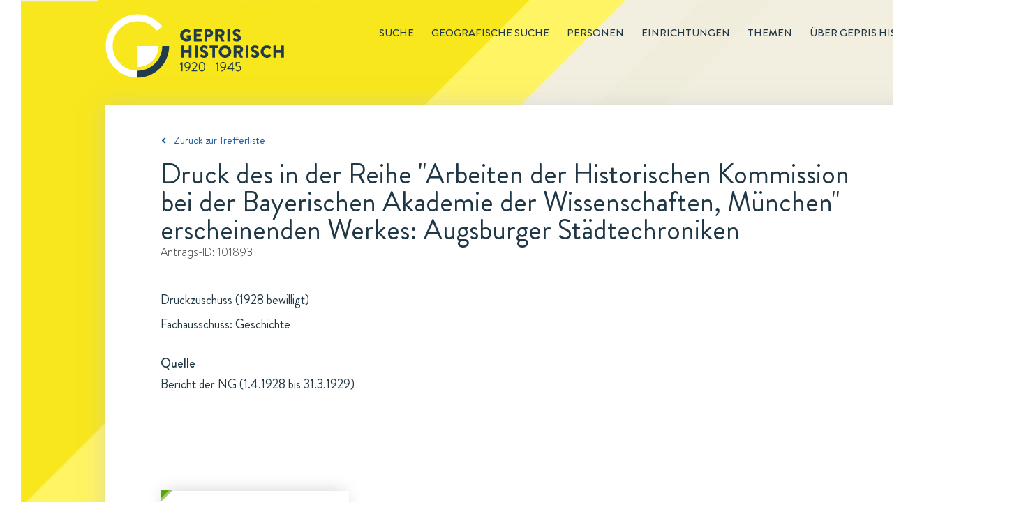

--- FILE ---
content_type: text/html; charset=utf-8
request_url: https://gepris-historisch.dfg.de/fall/101893?
body_size: 56309
content:

  <html lang="de">
    <head>
      <meta charset="utf-8">
      <link rel="icon" href="/img/icons/gehis-favicon.ico" type="image/x-icon" />
      <title data-react-helmet="true">Druck des in der Reihe &quot;Arbeiten der Historischen Kommission bei der Bayerischen Akademie der Wissenschaften, München&quot; erscheinenden Werkes: Augsburger Städtechroniken: Ein Antrag in GEPRIS Historisch | DFG</title>
      <meta data-react-helmet="true" name="description" content="Druck des in der Reihe &quot;Arbeiten der Historischen Kommission bei der Bayerischen Akademie der Wissenschaften, München&quot; erscheinenden Werkes: Augsburger Städtechroniken ist ein Antrag in GEPRIS Historisch, dem Nachweissystem historischer DFG-Projekte."/>
      
      <link rel="stylesheet" href="/css/style.css" />
      <link rel="stylesheet" href="/css/common.css" />
      <link rel="stylesheet" href="/css/start.css" />
      <link rel="stylesheet" href="/css/redaktionsseiten.css" />
      <style id="jss-server-side">.jss12 {
  width: 1200px;
  z-index: 10;
  position: relative;
  box-shadow: 0 0 28px rgba(197,197,197,0.5);
  padding-left: 80px;
  padding-right: 80px;
  background-color: #fff;
}
.jss12.startseite {
  width: 1440px;
  height: 499px;
  background: url("/components/img/background/Hintergrund-Startseite-PaperWrap.png") #ffffff no-repeat;
  margin-left: -120px;
  padding-left: 0;
  padding-right: 0;
}
.jss13 {
  clear: both;
  margin-top: 55px;
  padding-bottom: 21px;
}
.jss14 {
  display: inline;
  font-size: 14px;
  margin-right: 40px;
}
.jss14 [class^="gehis-"]::before {
  margin-left: 10px;
}
.jss15 {
  font-size: 15px;
  font-family: "Brandon Grotesque", sans-serif;
  font-weight: normal;
  line-height: 22px;
  padding-top: 40px;
  padding-bottom: 18px;
}
.jss15.gehis-pfeil-zuruck-zur-liste a {
  color: #1E599B;
}
.jss16 > h1 {
  color: #203745;
  font-size: 40px;
}
.jss16 .fall-id, .jss16 .einrichtung-id, .jss16 .person-id {
  color: #333333;
  font-size: 16px;
  font-family: "BrandonTextW01-Light", sans-serif;
  line-height: 23px;
  margin-bottom: 40px;
}
.jss16 .fall-details, .jss16 .einrichtung-details, .jss16 .person-details {
  color: #203745;
  font-size: 18px;
  line-height: 35px;
  margin-bottom: 135px;
}
.jss16 .fall-details a {
  text-decoration: underline;
}
.jss16 .fall-details a:hover {
  color: #1E599B;
}
.jss16 .root-einrichtung {
  color: #1E599B;
  font-size: 18px;
  line-height: 35px;
  text-decoration: underline;
}
.jss16 h2 {
  font-size: 18px;
  margin-top: 25px;
  font-weight: 500;
  line-height: 26px;
}
.jss16 .person-bild {
  float: right;
  padding: 10px;
  box-shadow: 0 0 30px rgba(0, 0, 0, 0.15);
  margin-left: 30px;
}
.jss16 .einrichtung-details p {
  margin-bottom: 15px;
}
.jss16 .einrichtung-details a {
  color: #1E599B;
  text-decoration: underline;
}
.jss17 {
  font-size: 18px;
  font-family: "Brandon Grotesque", sans-serif;
  font-weight: bold;
  line-height: 26px;
  margin-bottom: 66px;
}
.jss17 figure {
  clear: both;
  display: block;
  box-shadow: 0 0 26px -7px rgba(0, 0, 0, 0.21);
  margin-left: 0;
}
.jss17 > input, .jss17 figure > div {
  display: none;
}
.jss17 figure > div {
  color: #203745;
  width: 100%;
  padding: 30px;
  font-size: 18px;
  font-family: "Brandon Grotesque", sans-serif;
  font-weight: normal;
  line-height: 26px;
}
.jss17 #tab-faelle:checked ~ figure .tab-faelle, .jss17 #tab-personen:checked ~ figure .tab-personen, .jss17 #tab-einrichtungen:checked ~ figure .tab-einrichtungen, .jss17 #tab-untereinrichtungen:checked ~ figure .tab-untereinrichtungen {
  display: block;
}
.jss17 #tab-faelle ~ nav label[for="tab-faelle"]::before, .jss17 #tab-personen ~ nav label[for="tab-personen"]::before, .jss17 #tab-einrichtungen ~ nav label[for="tab-einrichtungen"]::before, .jss17 #tab-untereinrichtungen ~ nav label[for="tab-untereinrichtungen"]::before {
  top: -2px;
  left: 0;
  width: 16px;
  height: 16px;
  content: url(/components/img/icons/Etikett-Inaktiv-Fall.svg);
  position: absolute;
}
.jss17 #tab-faelle:checked ~ nav label[for="tab-faelle"]::after, .jss17 #tab-personen:checked ~ nav label[for="tab-personen"]::after, .jss17 #tab-einrichtungen:checked ~ nav label[for="tab-einrichtungen"]::after, .jss17 #tab-untereinrichtungen:checked ~ nav label[for="tab-untereinrichtungen"]::after {
  top: 10px;
  left: 0;
  color: #203745;
  width: 205px;
  height: 10px;
  content: url(/components/img/background/whitespace-tabs-205x60px.png);
  z-index: -10;
  position: absolute;
}
.jss17 #tab-einrichtungen:checked ~ nav label[for="tab-einrichtungen"]::after {
  content: url(/components/img/background/whitespace-tabs-270x60px.png);
}
.jss17 #tab-untereinrichtungen:checked ~ nav label[for="tab-untereinrichtungen"]::after {
  width: 240px;
  content: url(/components/img/background/whitespace-tabs-435x60px.png);
}
.jss17 nav label {
  color: #203745;
  float: left;
  padding: 13px 32px 20px;
}
.jss17 #tab-faelle ~ nav label[for="tab-faelle"], .jss17 #tab-personen ~ nav label[for="tab-personen"] {
  width: 205px;
  margin-right: 5px;
}
.jss17 #tab-untereinrichtungen ~ nav label[for="tab-untereinrichtungen"] {
  width: 435px;
  margin-right: 5px;
}
.jss17 #tab-einrichtungen ~ nav label[for="tab-einrichtungen"] {
  width: 270px;
  margin-right: 5px;
}
.jss17 #tab-faelle:checked ~ nav label[for="tab-faelle"], .jss17 #tab-personen:checked ~ nav label[for="tab-personen"], .jss17 #tab-einrichtungen:checked ~ nav label[for="tab-einrichtungen"], .jss17 #tab-untereinrichtungen:checked ~ nav label[for="tab-untereinrichtungen"] {
  color: #203745;
  position: relative;
  box-shadow: 0 -5px 26px -7px rgba(0, 0, 0, 0.21);
}
.jss17 #tab-faelle ~ nav label[for="tab-faelle"], .jss17 #tab-personen ~ nav label[for="tab-personen"], .jss17 #tab-einrichtungen ~ nav label[for="tab-einrichtungen"], .jss17 #tab-untereinrichtungen ~ nav label[for="tab-untereinrichtungen"] {
  color: #333333;
  z-index: 100;
  position: relative;
  box-shadow: 0 -5px 26px -7px rgba(0, 0, 0, 0.21);
  text-transform: uppercase;
}
.jss17 #tab-faelle:checked ~ nav label[for="tab-faelle"]:before {
  top: -2px;
  left: 0;
  width: 16px;
  height: 16px;
  content: url(/components/img/icons/Etikett-Fall.svg);
  position: absolute;
}
.jss17 #tab-personen:checked ~ nav label[for="tab-personen"]:before {
  top: -2px;
  left: 0;
  width: 16px;
  height: 16px;
  content: url(/components/img/icons/Etikett-Person.svg);
  position: absolute;
}
.jss17 #tab-einrichtungen:checked ~ nav label[for="tab-einrichtungen"]:before, .jss17 #tab-untereinrichtungen:checked ~ nav label[for="tab-untereinrichtungen"]:before {
  top: -2px;
  left: 0;
  width: 16px;
  height: 16px;
  content: url(/components/img/icons/Etikett-Institution.svg);
  position: absolute;
}
.jss17 ul {
  margin-top: 44px;
}
.jss17 li a {
  color: #1E599B;
}
.jss17 li {
  margin-bottom: 15px;
}
.jss17 ul.collapsible-list {
  margin-top: 0;
  margin-left: 20px;
  margin-bottom: 0;
}
.jss17 ul.collapsible-list li {
  margin-top: 0;
  margin-bottom: 5px;
}
.jss17 button {
  padding: 0;
}
.jss17 button:hover {
  background-color: transparent;
}
.jss17 .tab-personen.einrichtung p:first-of-type, .jss17 .tab-personen.person p:first-of-type, .jss17 .tab-einrichtungen.fall p:first-of-type, .jss17 .tab-personen.fall p:first-of-type {
  margin-left: 35px;
}
.jss17 .tab-personen li {
  display: flex;
}
.jss17 .tab-personen p {
  margin-left: 35px;
  margin-bottom: 40px;
}
.jss17 .tab-personen.fall li .person-name {
  width: 630px;
}
.jss17 li .person-margin {
  width: 20px;
  margin-right: 15px;
}
.jss17 .tab-personen.einrichtung li.birthdate {
  font-size: 16px;
  margin-left: -20px;
  margin-bottom: 10px;
}
.jss17 .tab-personen.einrichtung li.einrichtung:first-of-type {
  margin-top: 10px;
}
.jss17 .tab-personen.einrichtung .collapsible-list li:last-of-type {
  margin-bottom: 15px;
}
.jss17 .tab-personen.person li.birthdate {
  font-size: 16px;
  margin-left: -20px;
  margin-bottom: 10px;
}
.jss17 .tab-personen.person li.einrichtung:first-of-type {
  margin-top: 10px;
}
.jss17 .tab-personen.person .collapsible-list li:last-of-type {
  margin-bottom: 15px;
}
.jss17 .tab-personen.fall li.birthdate {
  font-size: 16px;
  margin-left: -20px;
  margin-bottom: 10px;
}
.jss17 .tab-personen.fall li.einrichtung:first-of-type {
  margin-top: 10px;
}
.jss17 .tab-personen.fall .collapsible-list li:last-of-type {
  margin-bottom: 15px;
}
.jss17 .tab-faelle.einrichtung p:first-of-type, .jss17 .tab-faelle.fall p:first-of-type, .jss17 .tab-faelle.person p:first-of-type, .jss17 .tab-untereinrichtungen.einrichtung p:first-of-type {
  margin-left: 35px;
}
.jss17 .tab-faelle li {
  display: flex;
}
.jss17 li .fall-margin {
  width: 20px;
  margin-right: 15px;
}
.jss17 li .fall-titel, .jss17 li .fall-foerderung, .jss17 li .fall-jahr {
  padding-right: 10px;
}
.jss17 li .fall-titel {
  width: 608px;
}
.jss17 li .fall-foerderung {
  width: 160px;
}
.jss17 li .fall-jahr {
  width: 70px;
}
.jss17 .tab-faelle p {
  margin-left: 35px;
  margin-bottom: 45px;
}
.jss17 .tab-faelle ul {
  margin-top: 0;
  margin-bottom: 0;
}
.jss17 .tab-faelle .fall-titel li {
  margin-bottom: 0;
}
.jss17 .tab-faelle.einrichtung .MuiCollapse-wrapperInner li.birthdate {
  margin-top: 5px;
}
.jss17 .tab-faelle.einrichtung .MuiCollapse-wrapperInner li:last-of-type {
  margin-bottom: 15px;
}
.jss17 .tab-einrichtungen.person p:first-of-type {
  margin-left: 35px;
}
.jss17 .tab-einrichtungen li {
  display: flex;
}
.jss17 .tab-einrichtungen.person .einrichtung-titel ul li:first-of-type {
  margin-top: 10px;
}
.jss17 li .einrichtung-margin {
  width: 20px;
  margin-right: 15px;
}
.jss17 ul.untereinrichtungen {
  margin-top: 15px;
  margin-left: 30px;
  margin-bottom: 0;
}
.jss17 .tab-untereinrichtungen ul.untereinrichtungen {
  margin-left: 0;
}
.jss17 .tab-untereinrichtungen.einrichtung li {
  margin-left: 35;
}
.jss17 .tab-untereinrichtungen p                  .jss17 .tab-einrichtungen p {
  margin-left: 35px;
  margin-bottom: 40px;
}
.jss17 nav label:hover {
  color: #1E599B;
}
.jss18 {
  font-size: 18px;
  margin-top: 66px;
  line-height: 26px;
  margin-bottom: 130px;
  padding-right: 20px;
}
.jss18 .quellen, .jss18 .links {
  width: 100%;
}
.jss18 h2 {
  color: #203745;
  font-size: 18px;
  font-weight: 500;
  line-height: 26px;
  margin-bottom: 5px;
}
.jss18 a {
  color: #1E599B;
}
.jss18 .bildnachweis {
  margin-top: 60px;
}
.jss18 .bildnachweis h2 {
  font-size: 16px;
}
.jss18 .bildnachweis li {
  font-size: 16px;
}
.jss1 {
  height: 150px;
}
.jss2 {
  width: 1440px;
  margin: 0 0 0 30px;
  position: relative;
  background: url("/components/img/background/dreiecke-gelb.png") 0 0 no-repeat,
                   url("/components/img/background/Hintergrund-rotiert-1440x3000px.svg") #f4f1e6 0 0 no-repeat;
}
.jss2::before {
  height: 100%;
}
.jss3 {
  margin: 0 auto;
  max-width: 1200px;
}
.jss4 {
  float: right;
  font-size: 15px;
  margin-top: 36px;
  font-weight: 500;
  line-height: 22px;
  text-transform: uppercase;
}
.jss4 .main-menu-item {
  display: inline;
  list-style-type: none;
}
.jss4 .main-menu-item a {
  color: inherit;
  padding-left: 25px;
  text-decoration: none;
}
.jss4 .main-menu-item.active {
  margin-left: 25px;
  border-bottom: 1px solid #203745;
  padding-bottom: 1px;
}
.jss4 .main-menu-item a:hover {
  color: #1E599B;
}
.jss4 .main-menu-item a:visited {
  color: inherit;
}
.jss5 .gehis-logo {
  float: left;
}
.jss5 .gehis-logo a {
  float: left;
  display: inline-block;
  margin-top: 20px;
}
.jss6 {
  width: 1440px;
  z-index: 1;
  margin-top: -25px;
  padding-top: 50px;
  padding-left: 120px;
  padding-right: 125px;
  padding-bottom: 60px;
  background-color: #f0dc1c;
}
.jss7.gehis-logo {
  float: left;
}
.jss7.dfg-logo {
  float: right;
  margin-top: 7px;
}
.jss8 {
  color: #ffffff;
  padding: 20px 125px 25px 120px;
  font-size: 14px;
  background-color: #203745;
}
.jss8 .copyright {
  float: left;
}
.jss8 ul {
  float: right;
}
.jss8 .site-map-item {
  display: inline;
}
.jss8 .site-map-item:after {
  width: 1em;
  content: "|";
  display: inline-block;
  position: relative;
  text-align: center;
}
.jss8 .site-map-item:last-child::after {
  display: none;
}
.jss8 .site-map-item a {
  color: #ffffff;
  text-decoration: none;
}
.jss8 .site-map-item a:hover {
  text-decoration: underline;
}
.jss8 .site-map-item a:visited {
  color: #ffffff;
}
.jss10 {
  bottom: 0px;
  z-index: 10;
  position: sticky;
  background: red;
}
.jss11 {
  left: 1400px;
  width: 31px;
  bottom: 170px;
  height: 31px;
  position: absolute;
  background: url("/components/img/icons/Top-of-Page-Normal.svg") 0 0 no-repeat;
  transition: opacity .5s, visibility .5s;
}
.jss11:hover {
  background: url("/components/img/icons/Top-of-Page-Hover.svg") 0 0 no-repeat;
}
.jss11.fadeIn {
  opacity: 1;
  visibility: visible;
}
.jss11.fadeOut {
  opacity: 0;
  visibility: hidden;
}</style>
    </head>
    <body  >
      <script defer src="https://consent.dfg.de/cookiebanner/cookieconsent.js"></script>
      
  <!-- Matomo Tag Manager -->
  <script type="text/plain" data-cookiecategory="analytics">
    var _mtm = _mtm || [];
    _mtm.push({'mtm.startTime': (new Date().getTime()), 'event': 'mtm.Start'});
    var d=document, g=d.createElement('script'), s=d.getElementsByTagName('script')[0];
    g.type='text/javascript'; g.async=true; g.defer=true; g.src='https://log.dfg.de/js/container_ZhjYPdNA.js'; s.parentNode.insertBefore(g,s);
  </script>
  <!-- End Matomo Tag Manager -->

      <div id="root"><div class="jss2"><div class="jss3"><header class="jss1"><div class="jss5"><div class="gehis-logo"><a target="_self" href="/"><img src="/components/img/logos/gepris-historisch-logo.svg" width="257px" height="92px" alt="Logo: GEPRIS historisch"/></a></div><nav class="jss4"><ul><li class="main-menu-item"><a target="_self" href="/search?">Suche</a></li><li class="main-menu-item"><a target="_self" href="/map">Geografische Suche</a></li><li class="main-menu-item"><a target="_self" href="/register/personen?">Personen</a></li><li class="main-menu-item"><a target="_self" href="/register/einrichtungen?">Einrichtungen</a></li><li class="main-menu-item"><a target="_self" href="/editorial/themen">Themen</a></li><li class="main-menu-item"><a target="_self" href="/editorial/about">Über GEPRIS historisch</a></li></ul></nav></div></header><div class="jss9"><div class="jss12"><div class="jss15 gehis-pfeil-zuruck-zur-liste"><a target="_self" href="/search?">Zurück zur Trefferliste</a></div><div class="jss16 fall"><h1>Druck des in der Reihe &quot;Arbeiten der Historischen Kommission bei der Bayerischen Akademie der Wissenschaften, München&quot; erscheinenden Werkes: Augsburger Städtechroniken</h1><p class="fall-id">Antrags-ID: <!-- -->101893</p><div class="fall-details"><p>Druckzuschuss (1928 bewilligt)</p><p>Fachausschuss: Geschichte</p><h2>Quelle</h2><p>Bericht der NG (1.4.1928 bis 31.3.1929)</p></div></div><div class="jss17"><input type="radio" value="einrichtungen" id="tab-einrichtungen" checked="" name="tabs"/><nav><label for="tab-einrichtungen">1 Einrichtung</label></nav><figure><div class="tab-einrichtungen fall"><p>Beteiligte Einrichtung</p><ul><li><div class="einrichtung-margin"></div><div class="einrichtung-titel"><a target="_self" href="/einrichtung/586?">Bayerische Akademie der Wissenschaften</a><span>, <a target="_self" href="/einrichtung/10029?">Historische Kommission</a></span></div></li></ul></div></figure></div><div class="jss18"></div><div class="jss13"><ul><li class="jss14 aktualisierungsdatum">Zuletzt aktualisiert: <span>05.12.2025 09:11</span></li><li class="jss14 drucken"><a href="#">Drucken<i class="gehis-print"></i></a></li><li class="jss14 teilen"><span class="shareLink">Teilen</span><a target="_blank" class="gehis-facebook" href="https://www.facebook.com/sharer/sharer.php?u=http://gepris-historisch.dfg.de" rel="noopener noreferrer"></a><a target="_blank" class="gehis-twitter" href="https://twitter.com/share?text=GEPRIS%20Historisch%20-%20%20DFG%20F%C3%B6rderung%20von%201920%20bis%201945.&amp;url=http://gepris-historisch.dfg.de" rel="noopener noreferrer"></a></li></ul></div></div></div></div><footer><div class="jss6"><div class="identBereich"><a target="_blank" class="jss7 dfg-logo" href="https://www.dfg.de" rel="noopener noreferrer"><img src="/components/img/logos/dfg-logo.svg" alt="Logo Footer: DFG" width="170"/></a></div></div><div class="jss8"><div class="copyright">© DFG <!-- -->2026</div><ul><li class="site-map-item"><a target="_self" href="/">Startseite</a></li><li class="site-map-item"><a target="_self" href="/editorial/about">Über GEPRIS Historisch</a></li><li class="site-map-item"><a target="_self" href="/editorial/impressum">Impressum</a></li><li class="site-map-item"><a target="_blank" href="/editorial/datenschutzhinweise" rel="noopener noreferrer">Datenschutz</a></li></ul></div></footer><div class="jss10"><div class="jss11 fadeOut"></div></div></div></div>
      <script>window.appContext = {"initialState":{"search":{"presets":{"deutsche-atlantische-expedition":{"description":"Deutsche Atlantische Expedition","query":{"entityType":"fall","q":"fall_titel:'Deutsche Atlantische Expedition'"}},"tumorfarm":{"description":"Tumorfarm","query":{"entityType":"fall","q":"fall_titel:'tumorfarm' OR fall_kommentar:'tumorfarm'"}},"sprengkommission":{"description":"Sprengkommission","query":{"entityType":"fall","q":"fall_titel:'sprengkommission' OR fall_kommentar:'sprengkommission'"}},"vertreibung":{"description":"Vertreibung","query":{"entityType":"person","sort":true,"q":"link:('vertriebener' OR 'vertriebene')"}},"frauen":{"description":"Frauen","query":{"entityType":"person","geschlecht":"w,W","sort":true}},"privatgelehrte":{"description":"Privatgelehrte","query":{"entityType":"person","q":"person_kurztext:('Privatgelehrter' OR 'Privatgelehrte')"}},"meister-eckhart":{"description":"Meister Eckhart","query":{"entityType":"fall","q":"+fall_titel:('meister' AND 'eckhart') -id:149038 -id:108245"}},"thesaurus-linguae-latinae":{"description":"Thesaurus Linugae Latinae","query":{"entityType":"fall","q":"+fall_titel:('thesaurus' AND 'linguae')"}},"monumenta-germaniae-historica":{"description":"Monumenta Germaniae Historica","query":{"entityType":"fall","q":"fall_titel:'monumenta germaniae' OR fall_kommentar:'monumenta germaniae'"}},"generalplan-ost":{"description":"Generalplan Ost","query":{"entityType":"fall","q":"link:'generalplan ost'"}},"reichsarbeitsgemeinschaft-fuer-raumforschung":{"description":"Reichsarbeitsgemeinschaft für Raumforschung","query":{"entityType":"fall","q":"link:'Reichsarbeitsgemeinschaft für Raumforschung'"}},"emergency_fonds":{"description":"Emergency Fonds (Emergency Society for German and Austrian Science and Art, New York, USA)","query":{"entityType":"fall","q":"fall_finanzierungsquelle:'Emergency Society for German and Austrian Science and Art'"}},"rockefeller_fonds":{"description":"Rockefeller-Fonds (Rockefeller Foundation und Laura Spelman Rockefeller Memorial, USA)","query":{"entityType":"fall","q":"fall_kommentar:'Rockefeller Foundation' AND NOT id:('115246' OR '133445' OR '143573' OR '147413' OR '131614' OR '128725')"}},"chemie_fonds":{"description":"Chemie-Fonds (Hajimi Hoshi, Japan)","query":{"entityType":"fall","q":"fall_finanzierungsquelle:'Japan-(Chemie-) Ausschusses'"}},"elektrophysik_fonds":{"description":"Elektrophysik-Fonds (General Electric Company, USA, Siemens & Halske A.-G. und Allgemeine Elektrizitäts-Gesellschaft (beide Berlin)","query":{"entityType":"fall","q":"fall_finanzierungsquelle:'Elektrophysik-Ausschusses'"}},"fonds_dpg":{"description":"Fonds der Deutschen Physikalischen Gesellschaft","query":{"entityType":"fall","q":"fall_finanzierungsquelle:'Deutschen Physikalischen Gesellschaft'"}},"oesterreichisch_deutsche_wissenschaftshilfe":{"description":"Österreichisch-Deutsche Wissenschaftshilfe (ÖDW)","query":{"entityType":"fall","q":"fall_finanzierungsquelle:'Österreichisch-Deutschen Wissenschaftshilfe'"}},"wissenschaftliche_akademikerhilfe":{"description":"Wissenschaftliche Akademikerhilfe","query":{"entityType":"fall","q":"fall_finanzierungsquelle:'Wissenschaftlichen Akademikerhilfe'"}},"volksdeutsche_wissenschaftshilfe":{"description":"Volksdeutsche Wissenschaftshilfe (VDW)","query":{"entityType":"fall","q":"fall_finanzierungsquelle:'Volksdeutsche Wissenschaftshilfe'"}},"roche_fonds":{"description":"Roche-Fonds (Fa. Hoffmann-La Roche, Basel)","query":{"entityType":"fall","q":"fall_finanzierungsquelle:'Roche-Fonds'"}},"kriegseinsatz":{"description":"Kriegseinsatz der Geisteswissenschaften","query":{"entityType":"fall","q":"link:'Kriegseinsatz der Geisteswissenschaften'"}},"antraege":{"description":"Geräte-Bewilligungen","query":{"entityType":"fall","beihilfeart":"3","fallstatus":"1","q":"'Quarzspektrographen'"}},"supplementary":{"description":"'Supplementary List of Displaced German Scholars (1937)'","query":{"entityType":"person","sort":true,"q":"'Supplementary List of Displaced German Scholars (1937)'"}},"listof":{"description":"'List of Displaced German Scholars (1936)'","query":{"entityType":"person","sort":true,"q":"'List of Displaced German Scholars (1936)'"}},"emergency_commitee":{"description":"'Emergency Committee in aid of Displaced Foreign Scholars (1941)'","query":{"entityType":"person","sort":true,"q":"'Emergency Committee in aid of Displaced Foreign Scholars (1941)'"}},"nobelpreistraeger":{"description":"Von der DFG 1920 bis 1945 geförderte Nobelpreisträger","query":{"entityType":"person","sort":true,"q":"'Träger des'"}},"bodenforschung":{"description":"'Anträge der Fachsparte Bodenforschung (Geologie, Geophysik, Mineralogie)'","query":{"entityType":"fall","sort":true,"fachsparte":"1"}},"bergwesen":{"description":"'Anträge der Fachsparte Berg- und Hüttenwesen'","query":{"entityType":"fall","sort":true,"fachsparte":"2"}},"forstforschung":{"description":"'Anträge der Fachsparte Forst- und Holzforschung'","query":{"entityType":"fall","sort":true,"fachsparte":"3"}},"physik":{"description":"'Anträge der Fachsparte Physik (Mathematik, Astronomie, Meteorologie); Maschinenbau'","query":{"entityType":"fall","sort":true,"fachsparte":"4"}},"eisen":{"description":"'Anträge der Fachsparte Eisen und Stahl'","query":{"entityType":"fall","sort":true,"fachsparte":"5"}},"nichteisenmetalle":{"description":"'Anträge der Fachsparte Nichteisenmetalle'","query":{"entityType":"fall","sort":true,"fachsparte":"6"}},"elektrotechnik":{"description":"'Anträge der Fachsparte Elektrotechnik'","query":{"entityType":"fall","sort":true,"fachsparte":"7"}},"landbauwissenschaft":{"description":"'Landbauwissenschaft und Biologie (Zoologie und Botanik)'","query":{"entityType":"fall","sort":true,"fachsparte":"8"}},"wehrmedizin":{"description":"'Anträge der Fachsparte Wehrmedizin'","query":{"entityType":"fall","sort":true,"fachsparte":"9"}},"allgemeinemedizin":{"description":"'Anträge der Fachsparte Allgemeine Medizin'","query":{"entityType":"fall","sort":true,"fachsparte":"10"}},"treibstoffe":{"description":"'Anträge der Fachsparte Treibstoffe'","query":{"entityType":"fall","sort":true,"fachsparte":"11"}},"anorganische":{"description":"'Anträge der Fachsparte Anorganische und allgemeine Chemie'","query":{"entityType":"fall","sort":true,"fachsparte":"12"}},"organische":{"description":"'Anträge der Fachsparte Organische Chemie und Biochemie'","query":{"entityType":"fall","sort":true,"fachsparte":"13"}},"bevoelkerungspolitik":{"description":"'Anträge der Fachsparte Bevölkerungspolitik, Erbbiologie und Rassenpflege'","query":{"entityType":"fall","sort":true,"fachsparte":"14"}},"verkehrswesen":{"description":"'Anträge der Fachsparte Verkehrswesen'","query":{"entityType":"fall","sort":true,"fachsparte":"15"}},"kolonialwissenschaftliche":{"description":"'Anträge der Fachsparte Kolonialwissenschaftliche Abteilung'","query":{"entityType":"fall","sort":true,"fachsparte":"16"}},"veterinaermedizin":{"description":"'Anträge der Fachsparte Veterinärmedizin'","query":{"entityType":"fall","sort":true,"fachsparte":"17"}},"raumforschung":{"description":"'Anträge der Fachsparte Raumforschung'","query":{"entityType":"fall","sort":true,"fachsparte":"18"}},"maschinenbau":{"description":"'Maschinenbau'","query":{"entityType":"fall","sort":true,"fachsparte":"19"}},"biologie":{"description":"'Anträge der Fachsparte Biologie'","query":{"entityType":"fall","sort":true,"fachsparte":"20"}},"bauwesen":{"description":"'Anträge der Fachsparte Bauwesen (Hoch- und Tiefbau)'","query":{"entityType":"fall","sort":true,"fachsparte":"21"}},"mathematik":{"description":"'Anträge der Fachsparte Mathematik'","query":{"entityType":"fall","sort":true,"fachsparte":"22"}},"mineraloelforschung":{"description":"'Anträge der Fachsparte Mineralölforschung'","query":{"entityType":"fall","sort":true,"fachsparte":"25"}},"krebsforschung":{"description":"'Anträge der Fachsparte Krebsforschung'","query":{"entityType":"fall","sort":true,"fachsparte":"26"}},"aerodynamik":{"description":"'Anträge der Fachsparte Aerodynamik'","query":{"entityType":"fall","sort":true,"fachsparte":"27"}},"nahrungsmitteltechnik":{"description":"'Anträge der Fachsparte Nahrungsmitteltechnik'","query":{"entityType":"fall","sort":true,"fachsparte":"28"}},"faserstoff":{"description":"'Anträge der Fachsparte Faserstoff-Forschung'","query":{"entityType":"fall","sort":true,"fachsparte":"29"}},"kernphysik":{"description":"'Anträge der Fachsparte Kernphysik'","query":{"entityType":"fall","sort":true,"fachsparte":"30"}},"hochfrequenzforschung":{"description":"'Anträge der Fachsparte Hochfrequenzforschung'","query":{"entityType":"fall","sort":true,"fachsparte":"31"}},"fernsteuerungstechnik":{"description":"'Anträge der Fachsparte Fernsteuerungstechnik'","query":{"entityType":"fall","sort":true,"fachsparte":"32"}},"fettforschung":{"description":"'Anträge der Fachsparte Fettforschung'","query":{"entityType":"fall","sort":true,"fachsparte":"33"}},"waffentechnik":{"description":"'Anträge der Fachsparte Waffentechnik'","query":{"entityType":"fall","sort":true,"fachsparte":"34"}},"ballistik":{"description":"'Anträge der Fachsparte Ballistik'","query":{"entityType":"fall","sort":true,"fachsparte":"35"}},"strahlvortrieb":{"description":"'Anträge der Fachsparte Strahlvortrieb'","query":{"entityType":"fall","sort":true,"fachsparte":"36"}},"seuchenforschung":{"description":"'Anträge der Fachsparte Seuchenforschung'","query":{"entityType":"fall","sort":true,"fachsparte":"37"}},"sonderaufgaben":{"description":"'Anträge der Fachsparte Sonderaufgaben der erdkundlichen Forschung'","query":{"entityType":"fall","sort":true,"fachsparte":"38"}},"sprengstoffphysik":{"description":"'Anträge der Fachsparte Sprengstoffphysik'","query":{"entityType":"fall","sort":true,"fachsparte":"39"}},"werkstoffpruefung":{"description":"'Anträge der Fachsparte Werkstoffprüfung'","query":{"entityType":"fall","sort":true,"fachsparte":"40"}},"kunststoffe":{"description":"'Anträge der Fachsparte Kunststoffe'","query":{"entityType":"fall","sort":true,"fachsparte":"41"}},"empirische":{"description":"'Anträge der Fachsparte Empirische Wirtschaftsforschung'","query":{"entityType":"fall","sort":true,"fachsparte":"42"}},"munitionstechnik":{"description":"'Anträge der Fachsparte Munitionstechnik'","query":{"entityType":"fall","sort":true,"fachsparte":"43"}},"marinegeographie":{"description":"'Anträge der Fachsparte Marinegeographie'","query":{"entityType":"fall","sort":true,"fachsparte":"44"}}},"registerBuckets":{"msgValue":"Register","label":"Register","subBuckets":[{"prefix":"A","msgValue":"A","subBuckets":[{"lowerBound":"AA","upperBound":"AH","msgValue":"AA-AH"},{"lowerBound":"AI","upperBound":"AQ","msgValue":"AI-AQ"},{"lowerBound":"AR","upperBound":"AZ","msgValue":"AR-AZ"},{"prefix":"A","msgValue":"A","label":"Alle anzeigen"}]},{"prefix":"B","msgValue":"B","subBuckets":[{"lowerBound":"BA","upperBound":"BH","msgValue":"BA-BH"},{"lowerBound":"BI","upperBound":"BQ","msgValue":"BI-BQ"},{"lowerBound":"BR","upperBound":"BZ","msgValue":"BR-BZ"},{"prefix":"B","msgValue":"B","label":"Alle anzeigen"}]},{"prefix":"C","msgValue":"C","subBuckets":[{"lowerBound":"CA","upperBound":"CH","msgValue":"CA-CH"},{"lowerBound":"CI","upperBound":"CQ","msgValue":"CI-CQ"},{"lowerBound":"CR","upperBound":"CZ","msgValue":"CR-CZ"},{"prefix":"C","msgValue":"C","label":"Alle anzeigen"}]},{"prefix":"D","msgValue":"D","subBuckets":[{"lowerBound":"DA","upperBound":"DH","msgValue":"DA-DH"},{"lowerBound":"DI","upperBound":"DQ","msgValue":"DI-DQ"},{"lowerBound":"DR","upperBound":"DZ","msgValue":"DR-DZ"},{"prefix":"D","msgValue":"D","label":"Alle anzeigen"}]},{"prefix":"E","msgValue":"E","subBuckets":[{"lowerBound":"EA","upperBound":"EH","msgValue":"EA-EH"},{"lowerBound":"EI","upperBound":"EQ","msgValue":"EI-EQ"},{"lowerBound":"ER","upperBound":"EZ","msgValue":"ER-EZ"},{"prefix":"E","msgValue":"E","label":"Alle anzeigen"}]},{"prefix":"F","msgValue":"F","subBuckets":[{"lowerBound":"FA","upperBound":"FH","msgValue":"FA-FH"},{"lowerBound":"FI","upperBound":"FQ","msgValue":"FI-FQ"},{"lowerBound":"FR","upperBound":"FZ","msgValue":"FR-FZ"},{"prefix":"F","msgValue":"F","label":"Alle anzeigen"}]},{"prefix":"G","msgValue":"G","subBuckets":[{"lowerBound":"GA","upperBound":"GH","msgValue":"GA-GH"},{"lowerBound":"GI","upperBound":"GQ","msgValue":"GI-GQ"},{"lowerBound":"GR","upperBound":"GZ","msgValue":"GR-GZ"},{"prefix":"G","msgValue":"G","label":"Alle anzeigen"}]},{"prefix":"H","msgValue":"H","subBuckets":[{"lowerBound":"HA","upperBound":"HH","msgValue":"HA-HH"},{"lowerBound":"HI","upperBound":"HQ","msgValue":"HI-HQ"},{"lowerBound":"HR","upperBound":"HZ","msgValue":"HR-HZ"},{"prefix":"H","msgValue":"H","label":"Alle anzeigen"}]},{"prefix":"I","msgValue":"I","subBuckets":[{"lowerBound":"IA","upperBound":"IH","msgValue":"IA-IH"},{"lowerBound":"II","upperBound":"IQ","msgValue":"II-IQ"},{"lowerBound":"IR","upperBound":"IZ","msgValue":"IR-IZ"},{"prefix":"I","msgValue":"I","label":"Alle anzeigen"}]},{"prefix":"J","msgValue":"J","subBuckets":[{"lowerBound":"JA","upperBound":"JH","msgValue":"JA-JH"},{"lowerBound":"JI","upperBound":"JQ","msgValue":"JI-JQ"},{"lowerBound":"JR","upperBound":"JZ","msgValue":"JR-JZ"},{"prefix":"J","msgValue":"J","label":"Alle anzeigen"}]},{"prefix":"K","msgValue":"K","subBuckets":[{"lowerBound":"KA","upperBound":"KH","msgValue":"KA-KH"},{"lowerBound":"KI","upperBound":"KQ","msgValue":"KI-KQ"},{"lowerBound":"KR","upperBound":"KZ","msgValue":"KR-KZ"},{"prefix":"K","msgValue":"K","label":"Alle anzeigen"}]},{"prefix":"L","msgValue":"L","subBuckets":[{"lowerBound":"LA","upperBound":"LH","msgValue":"LA-LH"},{"lowerBound":"LI","upperBound":"LQ","msgValue":"LI-LQ"},{"lowerBound":"LR","upperBound":"LZ","msgValue":"LR-LZ"},{"prefix":"L","msgValue":"L","label":"Alle anzeigen"}]},{"prefix":"M","msgValue":"M","subBuckets":[{"lowerBound":"MA","upperBound":"MH","msgValue":"MA-MH"},{"lowerBound":"MI","upperBound":"MQ","msgValue":"MI-MQ"},{"lowerBound":"MR","upperBound":"MZ","msgValue":"MR-MZ"},{"prefix":"M","msgValue":"M","label":"Alle anzeigen"}]},{"prefix":"N","msgValue":"N","subBuckets":[{"lowerBound":"NA","upperBound":"NH","msgValue":"NA-NH"},{"lowerBound":"NI","upperBound":"NQ","msgValue":"NI-NQ"},{"lowerBound":"NR","upperBound":"NZ","msgValue":"NR-NZ"},{"prefix":"N","msgValue":"N","label":"Alle anzeigen"}]},{"prefix":"O","msgValue":"O","subBuckets":[{"lowerBound":"OA","upperBound":"OH","msgValue":"OA-OH"},{"lowerBound":"OI","upperBound":"OQ","msgValue":"OI-OQ"},{"lowerBound":"OR","upperBound":"OZ","msgValue":"OR-OZ"},{"prefix":"O","msgValue":"O","label":"Alle anzeigen"}]},{"prefix":"P","msgValue":"P","subBuckets":[{"lowerBound":"PA","upperBound":"PH","msgValue":"PA-PH"},{"lowerBound":"PI","upperBound":"PQ","msgValue":"PI-PQ"},{"lowerBound":"PR","upperBound":"PZ","msgValue":"PR-PZ"},{"prefix":"P","msgValue":"P","label":"Alle anzeigen"}]},{"prefix":"Q","msgValue":"Q","subBuckets":[{"lowerBound":"QA","upperBound":"QH","msgValue":"QA-QH"},{"lowerBound":"QI","upperBound":"QQ","msgValue":"QI-QQ"},{"lowerBound":"QR","upperBound":"QZ","msgValue":"QR-QZ"},{"prefix":"Q","msgValue":"Q","label":"Alle anzeigen"}]},{"prefix":"R","msgValue":"R","subBuckets":[{"lowerBound":"RA","upperBound":"RH","msgValue":"RA-RH"},{"lowerBound":"RI","upperBound":"RQ","msgValue":"RI-RQ"},{"lowerBound":"RR","upperBound":"RZ","msgValue":"RR-RZ"},{"prefix":"R","msgValue":"R","label":"Alle anzeigen"}]},{"prefix":"S","msgValue":"S","subBuckets":[{"lowerBound":"SA","upperBound":"SH","msgValue":"SA-SH"},{"lowerBound":"SI","upperBound":"SQ","msgValue":"SI-SQ"},{"lowerBound":"SR","upperBound":"SZ","msgValue":"SR-SZ"},{"prefix":"S","msgValue":"S","label":"Alle anzeigen"}]},{"prefix":"T","msgValue":"T","subBuckets":[{"lowerBound":"TA","upperBound":"TH","msgValue":"TA-TH"},{"lowerBound":"TI","upperBound":"TQ","msgValue":"TI-TQ"},{"lowerBound":"TR","upperBound":"TZ","msgValue":"TR-TZ"},{"prefix":"T","msgValue":"T","label":"Alle anzeigen"}]},{"prefix":"U","msgValue":"U","subBuckets":[{"lowerBound":"UA","upperBound":"UH","msgValue":"UA-UH"},{"lowerBound":"UI","upperBound":"UQ","msgValue":"UI-UQ"},{"lowerBound":"UR","upperBound":"UZ","msgValue":"UR-UZ"},{"prefix":"U","msgValue":"U","label":"Alle anzeigen"}]},{"prefix":"V","msgValue":"V","subBuckets":[{"lowerBound":"VA","upperBound":"VH","msgValue":"VA-VH"},{"lowerBound":"VI","upperBound":"VQ","msgValue":"VI-VQ"},{"lowerBound":"VR","upperBound":"VZ","msgValue":"VR-VZ"},{"prefix":"V","msgValue":"V","label":"Alle anzeigen"}]},{"prefix":"W","msgValue":"W","subBuckets":[{"lowerBound":"WA","upperBound":"WH","msgValue":"WA-WH"},{"lowerBound":"WI","upperBound":"WQ","msgValue":"WI-WQ"},{"lowerBound":"WR","upperBound":"WZ","msgValue":"WR-WZ"},{"prefix":"W","msgValue":"W","label":"Alle anzeigen"}]},{"prefix":"X","msgValue":"X","subBuckets":[{"lowerBound":"XA","upperBound":"XH","msgValue":"XA-XH"},{"lowerBound":"XI","upperBound":"XQ","msgValue":"XI-XQ"},{"lowerBound":"XR","upperBound":"XZ","msgValue":"XR-XZ"},{"prefix":"X","msgValue":"X","label":"Alle anzeigen"}]},{"prefix":"Y","msgValue":"Y","subBuckets":[{"lowerBound":"YA","upperBound":"YH","msgValue":"YA-YH"},{"lowerBound":"YI","upperBound":"YQ","msgValue":"YI-YQ"},{"lowerBound":"YR","upperBound":"YZ","msgValue":"YR-YZ"},{"prefix":"Y","msgValue":"Y","label":"Alle anzeigen"}]},{"prefix":"Z","msgValue":"Z","subBuckets":[{"lowerBound":"ZA","upperBound":"ZH","msgValue":"ZA-ZH"},{"lowerBound":"ZI","upperBound":"ZQ","msgValue":"ZI-ZQ"},{"lowerBound":"ZR","upperBound":"ZZ","msgValue":"ZR-ZZ"},{"prefix":"Z","msgValue":"Z","label":"Alle anzeigen"}]}]},"fall/101893/faelle":{"searchQuery":{"fall":["101893"],"entityType":["fall"]},"queryChanged":false,"searchResult":{"total":{"value":0,"relation":"eq","valueFmtd":"0"},"facets":{"entityType":{"einrichtung":1},"entscheidungsjahr":{},"fallstatus":{},"fachausschuss":{},"beihilfeart":{},"geschlecht":{},"einrichtungsart":{},"jahre":{},"prefix":{},"prefint":{},"isRoot":{},"geohash":{}},"hits":[],"queryString":"entityType=fall&fall=101893"},"loading":false,"serialNumber":1},"fall/101893/einrichtungen":{"searchQuery":{"fall":["101893"],"entityType":["einrichtung"]},"queryChanged":false,"searchResult":{"total":{"value":1,"relation":"eq","valueFmtd":"1"},"facets":{"entityType":{"einrichtung":1},"entscheidungsjahr":{},"fallstatus":{},"fachausschuss":{},"beihilfeart":{},"geschlecht":{},"einrichtungsart":{"3":1},"jahre":{"1922":1,"1926":1,"1927":1,"1928":1,"1929":1,"1930":1,"1931":1,"1932":1,"1933":1,"1935":1,"1936":1,"1937":1,"1938":1,"1939":1,"1943":1,"1944":1},"prefix":{"B":1},"prefint":{"BA-BH":1},"isRoot":{"false":1},"geohash":{}},"hits":[{"score":null,"data":{"id":10029,"type":"entity","titel":null,"kommentar":null,"schlagworte":null,"_ort":["München, St","Munich","Minga","München","Deutschland"],"name":"Historische Kommission","vorname":null,"nachname":null,"gz":null,"kurztext":null,"beantragteUnterstuetzung":null,"finanzierungsquelle":null,"fachsparte.bezeichnung":null,"fachausschuss.bezeichnung":null,"dringlichkeitsstufe":null,"geburtsname":null,"weitereNamen":null,"links":null,"buendel.bezeichnung":null,"entityType":"einrichtung","einrichtungsart":3,"jahre":[1927,1931,1927,1927,1927,1926,1931,1929,1928,1929,1926,1928,1932,1922,1935,1929,1936,1930,1927,1928,1933,1926,1938,1931,1939,1933,1929,1943,1929,1930,1937,1932,1935,1935,1944],"prefix":"B","prefint":"BA-BH","isRoot":false,"text":"Bayerische Akademie der Wissenschaften - Historische Kommission","geografika":[{"bezeichnung":"München","kategorie":null,"land":"Deutschland","aliasse":[{"bezeichnung":"München, St","klasse":null},{"bezeichnung":"Munich","klasse":null},{"bezeichnung":"Minga","klasse":null}]}],"personen":[{"id":5109467,"vorname":"Ludwig","nachname":"Quidde"},{"id":5140218,"vorname":"Erich","nachname":"Marcks"},{"id":5101323,"vorname":"Erich","nachname":"Brandenburg"},{"id":5140200,"vorname":"Georg","nachname":"Leidinger"},{"id":5100462,"vorname":"Franz","nachname":"Bastian"},{"id":5104689,"vorname":"Hermann","nachname":"Heimpel"},{"id":5108845,"vorname":"Hermann","nachname":"Oncken"},{"id":5112151,"vorname":"Jakob","nachname":"Strieder"},{"id":5108440,"vorname":"Karl Alexander von","nachname":"Müller"}],"faelle":[{"id":101901,"titel":"Druck des Werkes: Liliencrons Briefwechsel über die Entstehung der Allgemeinen deutschen Biographie","rolleKey":"antragstellende Institution"},{"id":101907,"titel":"Druck der Reihe: Arbeiten der Historischen Kommission bei der Bayerischen Akademie der Wissenschaften","rolleKey":"antragstellende Institution"},{"id":142529,"titel":"Druck des Werkes von Strieder: Aus Antwerpener Notariatsarchiven. Quellen zur Handelsgeschichte des 15. und 16. Jahrhunderts","rolleKey":"Wirkungsort"},{"id":118334,"titel":"Druck des Werkes: Der politische Briefwechsel von Johann Gustav Droysen (Deutsche Geschichtsquellen des 19. Jahrhunderts)","rolleKey":"Wirkungsort"},{"id":130750,"titel":"Druck der in der Reihe \"Deutsche Städtechroniken des Mittelalters\" erscheinenden Arbeit von Hermann Teske: Braunschweiger Städtechronik","rolleKey":"Wirkungsort"},{"id":101900,"titel":"Druck des in der Reihe \"Deutsche Geschichtsquellen des 19. Jahrhunderts\" erscheinenden Werkes von Rudolf Hübner: Johann Gustav Droysens politischer Briefwechsel","rolleKey":"antragstellende Institution"},{"id":141302,"titel":"Druck der Reihe: Quellen zur Geschichte der deutschen Politik Österreichs 1859-1866","rolleKey":"Wirkungsort"},{"id":101903,"titel":"Druck der Reihe: Arbeiten der Historischen Kommission bei der Bayerischen Akademie der Wissenschaften","rolleKey":"antragstellende Institution"},{"id":101893,"titel":"Druck des in der Reihe \"Arbeiten der Historischen Kommission bei der Bayerischen Akademie der Wissenschaften, München\" erscheinenden Werkes: Augsburger Städtechroniken","rolleKey":"antragstellende Institution"},{"id":101905,"titel":"Druck der in der Reihe \"Deutsche Reichstagsakten. Jüngere Reihe\" erscheinenden Arbeit von Kühn: Die Akten des Reichstages von Speyer im Jahre 1529","rolleKey":"Wirkungsort"},{"id":101899,"titel":"Druck einer Reihe zu Reichstagsakten des 14. bis 16. Jahrhunderts","rolleKey":"antragstellende Institution"},{"id":101902,"titel":"Druck des in der Reihe \"Arbeiten der Historischen Kommission bei der Bayerischen Akademie der Wissenschaften, München\" erscheinenden Werkes: Deutsche Reichstagsakten des 14.-18. Jahrhunderts","rolleKey":"antragstellende Institution"},{"id":142531,"titel":"Druck der in der Reihe \"Deutsche Handelsakten des Mittelalters und der Neuzeit\" erscheinenden Arbeit von K. O. Müller: Welthandelsbräuche des ausgehenden Mittelalters","rolleKey":"Wirkungsort"},{"id":101891,"titel":"Druck der Arbeiten der Historischen Kommission der Bayerischen Akademie der Wissenschaften in München","rolleKey":"antragstellende Institution"},{"id":141163,"titel":"Arbeiten am Apparatus Criticus zum Koran","rolleKey":"Wirkungsort"},{"id":101911,"titel":"Thema unklar","rolleKey":"antragstellende Institution"},{"id":101909,"titel":"Druck der Reihe: Deutsche Reichstagsakten. Ältere Reihe","rolleKey":"Wirkungsort"},{"id":101894,"titel":"Druck der in der Reihe \"Jahrbücher der Deutschen Geschichte\" erscheinenden Arbeit von Alfred Hessel: Jahrbücher unter König Albrecht","rolleKey":"antragstellende Institution"},{"id":101892,"titel":"Druck des in der Reihe \"Geschichtsquellen des 19. Jahrhunderts\" erscheinenden Werkes von Rudolf Hübner: Der politische Briefwechsel Johann Gustav Droysens","rolleKey":"antragstellende Institution"},{"id":130751,"titel":"Druck der in der Reihe \"Veröffentlichungen zur Geschichte des deutschen Handels\" erscheinenden Arbeit von Franz Bastian: Das Runtingerbuch","rolleKey":"Wirkungsort"},{"id":141304,"titel":"Druck der Reihe: Quellen zur Geschichte der deutschen Politik Österreichs 1859-1866","rolleKey":"Wirkungsort"},{"id":118332,"titel":"Druck des Werkes: Der politische Briefwechsel von Johann Gustav Droysen (Deutsche Geschichtsquellen des 19. Jahrhunderts)","rolleKey":"Wirkungsort"},{"id":101896,"titel":"Druck der Reihe: Deutsche Reichstagsakten. Ältere Reihe","rolleKey":"Wirkungsort"},{"id":101908,"titel":"Druck der Reihe: Deutsche Reichstagsakten. Ältere Reihe","rolleKey":"Wirkungsort"},{"id":101943,"titel":"Druck des Werkes: Akten zur Politik des Kurfürsten Maximilians und seiner Verbündeten während des 30jährigen Krieges. (Bd. 3)","rolleKey":"Wirkungsort"},{"id":101619,"titel":"Thema unklar","rolleKey":"Wirkungsort"},{"id":142530,"titel":"Druck des Werkes: Aus Antwerpener Notariatsakten","rolleKey":"Wirkungsort"},{"id":101897,"titel":"Druck der Reihe: Deutsche Reichstagsakten. Ältere Reihe","rolleKey":"antragstellende Institution"},{"id":101904,"titel":"Druck der in der Reihe \"Chroniken der Deutschen Städte\" erscheinenden Arbeit von Wilhelm Reinecke: Die Lüneburger Chroniken","rolleKey":"Wirkungsort"},{"id":101906,"titel":"Druck des in der Reihe \"Deutsche Reichstagsakten. Jüngere Reihe\" erscheinenden Werkes: Reichstag zu Speyer","rolleKey":"Wirkungsort"},{"id":101910,"titel":"Druck der Reihe: Deutsche Reichstagsakten. Ältere Reihe","rolleKey":"Wirkungsort"},{"id":101895,"titel":"Druck der Arbeiten der Historischen Kommission bei der Bayerischen Akademie der Wissenschaften","rolleKey":"antragstellende Institution"},{"id":101620,"titel":"Untersuchungen im Nürnberger Archiv zur Geschichte des südostdeutschen-branbantischen Handels","rolleKey":"Wirkungsort"},{"id":141305,"titel":"Druck der Reihe: Quellen zur Geschichte der deutschen Politik Österreichs 1859-1866","rolleKey":"Wirkungsort"},{"id":101898,"titel":"Druck des in der Reihe \"Deutsche Reichstagsakten. Ältere Reihe\" erscheinenden Werkes Helmut Weigel:: Akten zur Reichspolitik unter König Wenzel","rolleKey":"Wirkungsort"}],"root":{"id":586,"name":"Bayerische Akademie der Wissenschaften"},"anzahlFaelle":35,"anzahlPersonen":9},"matches":{},"facets":{"entityType":"einrichtung","einrichtungsart":3,"jahre":[1927,1931,1927,1927,1927,1926,1931,1929,1928,1929,1926,1928,1932,1922,1935,1929,1936,1930,1927,1928,1933,1926,1938,1931,1939,1933,1929,1943,1929,1930,1937,1932,1935,1935,1944],"prefix":"B","prefint":"BA-BH","isRoot":false}}],"queryString":"entityType=einrichtung&fall=101893"},"loading":false,"serialNumber":1},"fall/101893/personen":{"searchQuery":{"fall":["101893"],"entityType":["person"]},"queryChanged":false,"searchResult":{"total":{"value":0,"relation":"eq","valueFmtd":"0"},"facets":{"entityType":{"einrichtung":1},"entscheidungsjahr":{},"fallstatus":{},"fachausschuss":{},"beihilfeart":{},"geschlecht":{},"einrichtungsart":{},"jahre":{},"prefix":{},"prefint":{},"isRoot":{},"geohash":{}},"hits":[],"queryString":"entityType=person&fall=101893"},"loading":false,"serialNumber":1}},"editorialContent":{"whitelist":{"about":{"key":"about","description":"About GEPRIS Historisch","active":true},"datenschutzhinweise":{"key":"datenschutzhinweise","description":"Datenschutzhinweise GEPRIS Historisch","active":true},"impressum":{"key":"impressum","description":"Impressum GEPRIS Historisch","active":true},"themen":{"key":"themen","description":"Übersichtsseite für Themen","active":true},"thema-fruehe-foerderinstrumente":{"key":"thema-fruehe-foerderinstrumente","description":"Frühe Förderinstrumente der DFG, eine thematische Darstellung in GEPRIS Historisch, dem Nachweissystem historischer DFG-Projekte.","active":true},"thema-abgelehnte-antraege":{"key":"thema-abgelehnte-antraege","description":"Abgelehnte Anträge, eine thematische Darstellung in GEPRIS Historisch, dem Nachweissystem historischer DFG-Projekte.","active":true},"thema-nobelpreise":{"key":"thema-nobelpreise","description":"Geförderte Nobelpreisträger, eine thematische Darstellung in GEPRIS Historisch, dem Nachweissystem historischer DFG-Projekte.","active":true},"thema-budgetentwicklung":{"key":"thema-budgetentwicklung","description":"Budgetentwicklung der DFG 1920 bis 1945, eine thematische Darstellung in GEPRIS Historisch, dem Nachweissystem historischer DFG-Projekte.","active":true},"thema-datenquellen":{"key":"thema-datenquellen","description":"Die Datenquellen von GEPRIS Historisch, eine thematische Darstellung in GEPRIS Historisch, dem Nachweissystem historischer DFG-Projekte.","active":true},"thema-fachausschuesse":{"key":"thema-fachausschuesse","description":"Die Fachausschüsse - ein zentrales Selbstverwaltungselement von Notgemeinschaft und DFG, eine thematische Darstellung in GEPRIS Historisch, dem Nachweissystem historischer DFG-Projekte.","active":true},"thema-frauen":{"key":"thema-frauen","description":"Frauen als Antragstellende, eine thematische Darstellung in GEPRIS Historisch, dem Nachweissystem historischer DFG-Projekte.","active":true},"thema-afrika":{"key":"thema-afrika","description":"Afrika als koloniales Forschungsprojekt: Die öffentliche Förderung der deutschen Afrikaforschung 1920 bis 1945, eine thematische Darstellung in GEPRIS Historisch, dem Nachweissystem historischer DFG-Projekte.","active":true},"thema-gemeinschaftsarbeiten":{"key":"thema-gemeinschaftsarbeiten","description":"Flaggschiff-Instrument Gemeinschaftsarbeiten, eine thematische Darstellung in GEPRIS Historisch, dem Nachweissystem historischer DFG-Projekte.","active":true},"thema-fachsparten":{"key":"thema-fachsparten","description":"Die Fachsparten des Reichsforschungsrats, eine thematische Darstellung in GEPRIS Historisch, dem Nachweissystem historischer DFG-Projekte.","active":true},"thema-sondermittel":{"key":"thema-sondermittel","description":"Sondermittel - mehr als nur ein Notgroschen, eine thematische Darstellung in GEPRIS Historisch, dem Nachweissystem historischer DFG-Projekte.","active":true},"thema-presse":{"key":"thema-presse","description":"DFG-Geförderte in der Tagespresse – eine thematische Darstellung in GEPRIS Historisch, dem Nachweissystem historischer DFG-Projekte.","active":true},"thema-vertriebene":{"key":"thema-vertriebene","description":"Vertriebene Wissenschaftler, eine thematische Darstellung in GEPRIS Historisch, dem Nachweissystem historischer DFG-Projekte.","active":true},"thema-nszeit":{"key":"thema-nszeit","description":"Forschungsförderung der DFG im Nationalsozialismus, eine thematische Darstellung in GEPRIS Historisch, dem Nachweissystem historischer DFG-Projekte.","active":true},"thema-einrichtungsarten":{"key":"thema-einrichtungsarten","description":"Die Forschungsstätten, eine thematische Darstellung in GEPRIS Historisch, dem Nachweissystem historischer DFG-Projekte.","active":true},"thema-laureaten":{"key":"thema-laureaten","description":"Statistische Auswertungen zu Ehrungen (Preise und Akademien).","active":true}}},"map":{"center":[50,35],"zoom":3},"nav":{"location":{"search":"?","pathname":"/fall/101893"}},"_fxActions":[],"lookup":{"status":"ready","data":{"id":"main","fachausschuss":{"1":{"de":"Theologie","en":null},"2":{"de":"Rechtswissenschaft","en":null},"3":{"de":"Wirtschaftswissenschaften","en":null},"4":{"de":"Medizin","en":null},"5":{"de":"Philosophie","en":null},"6":{"de":"Alte und orientalische Philologie","en":null},"7":{"de":"Neuere Philologie","en":null},"8":{"de":"Geschichte","en":null},"9":{"de":"Kunstwissenschaften","en":null},"10":{"de":"Völkerkunde","en":null},"11":{"de":"Biologie","en":null},"12":{"de":"Geologie, Mineralogie, Geographie","en":null},"13":{"de":"Chemie","en":null},"14":{"de":"Physik","en":null},"15":{"de":"Mathematik","en":null},"16":{"de":"Bauingenieurwesen","en":null},"17":{"de":"Hochbau und Architektur","en":null},"18":{"de":"Bergbau und Hüttenwesen","en":null},"19":{"de":"Maschinenbau","en":null},"20":{"de":"Elektrotechnik","en":null},"21":{"de":"Land- und Forstwirtschaft","en":null},"98":{"de":"k.A.","en":null}},"fallstatus":{"1":{"de":"bewilligt","en":null},"2":{"de":"abgelehnt","en":null},"3":{"de":"anderw. erl.","en":null},"9":{"de":"Förderstatus unbek.","en":null}},"beihilfeart":{"1":{"de":"Druckzuschuss","en":null},"2":{"de":"Forschungsauftrag","en":null},"3":{"de":"Geräte","en":null},"4":{"de":"Reisebeihilfe","en":null},"5":{"de":"Sachbeihilfe","en":null},"6":{"de":"Stipendium","en":null},"7":{"de":"Literaturbeschaffung","en":null}},"einrichtungsart":{"1":{"de":"Hochschulen","en":null},"2":{"de":"Kaiser-Wilhelm-Institute","en":null},"3":{"de":"Akademien","en":null},"4":{"de":"Ministerien, Behörden, Ämter","en":null},"5":{"de":"Krankenhäuser, med. Forschungsstätten, Heime","en":null},"6":{"de":"Vereine, Gesellschaften, Kommissionen","en":null},"7":{"de":"Wirtschaft und Industrie (einschl. Verlage)","en":null},"8":{"de":"Schulen, Lehranstalten","en":null},"15":{"de":"Privatpersonen","en":null},"19":{"de":"Sonstiges","en":null},"98":{"de":"Unbekannt","en":null}},"buendel":{"1":{"de":"GEM 1: Metallforschung","en":null},"2":{"de":"GEM 2: Angewandte Geophysik","en":null},"3":{"de":"GEM 3: Ausbreitung des Schalls in der freien Atmosphäre","en":null},"4":{"de":"GEM 4: Arbeitsvorgang in der Wärmekraftmaschine","en":null},"5":{"de":"GEM 5: Strömungsforschung","en":null},"6":{"de":"GEM 6: Luftfahrtforschung","en":null},"7":{"de":"GEM 7: Versuchsflugzeug für Höhenforschung","en":null},"8":{"de":"GEM 8: Schiffbauforschung","en":null},"9":{"de":"GEM 9: Elektrotechnik","en":null},"10":{"de":"GEM 10: Uhrenforschung und Zeitmesskunde","en":null},"11":{"de":"GEM 11: Wissenschaftliche Grundlagen des Bergbaues","en":null},"12":{"de":"GEM 12: Astronomische Forschungen","en":null},"13":{"de":"GEM 13: Strahlenkunde","en":null},"14":{"de":"GEM 14: Durchdringende Strahlung","en":null},"15":{"de":"GEM 15: Theoretische und praktische Medizin","en":null},"16":{"de":"GEM 16: Eiweißkonstitution und Eiweißstoffwechsel","en":null},"17":{"de":"GEM 17: Arbeitsphysiologie","en":null},"18":{"de":"GEM 18: Sportphysiologie","en":null},"19":{"de":"GEM 19: Gewerbephysiologie und Gewerbehygiene","en":null},"20":{"de":"GEM 20: Serologische Forschung","en":null},"21":{"de":"GEM 21: Ruhrschutzimpfung","en":null},"22":{"de":"GEM 22: Erbschädigung durch Röntgenstrahlen","en":null},"23":{"de":"GEM 23: Rassenforschung","en":null},"24":{"de":"GEM 24: Vergleichende Völkerpathologie","en":null},"25":{"de":"GEM 25: Kriminalbiologische Untersuchungen","en":null},"26":{"de":"GEM 26: Landwirtschaftliche Forschung","en":null},"27":{"de":"GEM 27: Forstwirtschaftliche Forschung","en":null},"28":{"de":"GEM 28: Ernährungsphysiologie der Pflanzen","en":null},"29":{"de":"GEM 29: Bekämpfung von pflanzlichen und tierischen Schädlingen","en":null},"30":{"de":"GEM 30: Limnologie (insbes. Bodenseeforschung)","en":null},"31":{"de":"GEM 31: Deutsche Atlantische Expedition auf der Meteor","en":null},"32":{"de":"GEM 32: Deutsche Grönland-Expedition Alfred Wegener","en":null},"33":{"de":"GEM 33: Biologische Expeditionen","en":null},"34":{"de":"GEM 34: Atlas der deutschen Volkskunde","en":null},"35":{"de":"GEM 35: Vor- und frühgeschichtliche Erforschung des deutschen Ostens (Wall- und Wehranlagen)","en":null},"36":{"de":"GEM 36: Saarforschung","en":null},"37":{"de":"GEM 37: Ausgrabungen in Uruk (Warka)","en":null},"38":{"de":"GEM 38: Zwischenstaatliche Beziehungen","en":null},"40":{"de":"GEM 40: Meister Eckhart-Ausgabe","en":null}},"aktualisierungsdatum":{"1":{"de":"05.12.2025 09:11","en":null}}}},"_fxNestingDepth":0,"detail":{"fall/101893":{"status":"ready","data":{"id":101893,"titel":"Druck des in der Reihe \"Arbeiten der Historischen Kommission bei der Bayerischen Akademie der Wissenschaften, München\" erscheinenden Werkes: Augsburger Städtechroniken","gz":null,"kommentar":null,"fallstatus":{"id":1,"bezeichnung":"bewilligt"},"entscheidungsdatum":"01.10.1928","geografika":[{"bezeichnung":"Augsburg","kategorie":null,"land":"Deutschland","aliasse":[{"bezeichnung":"Augsburg, St","klasse":null},{"bezeichnung":"München, St","klasse":null},{"bezeichnung":"Minga","klasse":null},{"bezeichnung":"Munich","klasse":null}]},{"bezeichnung":"München","kategorie":null,"land":"Deutschland","aliasse":[]}],"schlagworte":[],"links":[],"quellangaben":[{"bezeichnung":"Bericht der NG (1.4.1928 bis 31.3.1929)"}],"fachausschuss":{"id":8,"bezeichnung":"Geschichte"},"fachsparte":null,"beihilfeart":{"id":1,"bezeichnung":"Druckzuschuss"},"beantragteUnterstuetzung":null,"finanzierungsquelle":null,"buendel":[],"dringlichkeitsstufe":null,"jahre":[1928],"personen":[],"einrichtungen":[{"id":10029,"rootId":586,"name":"Historische Kommission","rolleKey":"antragstellende Institution"}],"faelle":[],"_entityType":"fall","_ort":["Augsburg","Deutschland","Augsburg, St","München, St","Minga","Munich","München","Deutschland"],"_suggestions":["Augsburg","Deutschland","Augsburg, St","München, St","Minga","Munich","München","Deutschland","101893","Druck des in der Reihe \"Arbeiten der Historischen Kommission bei der Bayerischen Akademie der Wissenschaften, München\" erscheinenden Werkes: Augsburger Städtechroniken"],"_entscheidungsjahr":"1928","_text":"Druck des in der Reihe \"Arbeiten der Historischen Kommission bei der Bayerischen Akademie der Wissenschaften, München\" erscheinenden Werkes: Augsburger Städtechroniken","_prefix":"D","_prefint":"DR-DZ","_sort":"Druck des in der Reihe \"Arbeiten der Historischen Kommission bei der Bayerischen Akademie der Wissenschaften, München\" erscheinenden Werkes: Augsburger Städtechroniken\u00001928\u000010\u000001","_einrichtungenIncludingRoots":[10029,586]}}},"_fxPendingPromises":0},"settings":{"searchApi":"/api/entity/search","fetchApi":"/api","staticContentApi":"","rootPath":"","publicUrl":"","debugReducer":false,"chunkSize":100,"initialChunkSize":20,"maxPeersInTab":20,"renderMatomoSnippet":"true","cookiebannerUrl":"https://consent.dfg.de/cookiebanner/cookieconsent.js","mapOptions":{"settings":{"style.comment":"This is the 'pastel' style, as requested in DFG-2134, here using vector tiles, but raster tiles would also be an option, see below.","style":"https://basemaps-api.arcgis.com/arcgis/rest/services/styles/ArcGIS:LightGray?type=style&token=AAPK2ce3f01d35a74df0ab9606519ed9e0fbQP2wXxIfTjezB4FVfk-7L76OYF8xjw6I8YS1cXCGCj7VCdNJ7MrUcmvB6tk7KUKI","style.esri.comment":"This would be an example usage of an ESRI Basemap.","style.esri":"https://basemaps-api.arcgis.com/arcgis/rest/services/styles/ArcGIS:Topographic?type=style&token=AAPKc472e18710ef428699d79e2f11529a3fCQZUapwDBbsm74L2xbCsZS9DaFmLmR_pXEwdmxR0g-JfIw6hG-eCCpnIdr5LgMPz","style.stamen.comment":"Here is an example of how to setup a custom style that would work with classic raster tiles. This was taken from the maplibre-gl examples.","style.stamen":{"version":8,"sources":{"raster-tiles":{"type":"raster","tiles":["https://stamen-tiles.a.ssl.fastly.net/watercolor/{z}/{x}/{y}.jpg"],"tileSize":256,"attribution":"Map tiles by <a target=\"_top\" rel=\"noopener\" href=\"http://stamen.com\">Stamen Design</a>, under <a target=\"_top\" rel=\"noopener\" href=\"http://creativecommons.org/licenses/by/3.0\">CC BY 3.0</a>. Data by <a target=\"_top\" rel=\"noopener\" href=\"http://openstreetmap.org\">OpenStreetMap</a>, under <a target=\"_top\" rel=\"noopener\" href=\"http://creativecommons.org/licenses/by-sa/3.0\">CC BY SA</a>"}},"layers":[{"id":"simple-tiles","type":"raster","source":"raster-tiles","minzoom":0,"maxzoom":22}]}},"initialState":{"center":[50,35],"zoom":3}}}};</script>
      <script src="/app.js"></script>
    </body>
  </html>
  

--- FILE ---
content_type: image/svg+xml
request_url: https://gepris-historisch.dfg.de/components/img/logos/dfg-logo.svg
body_size: 40333
content:
<?xml version="1.0" encoding="UTF-8"?>
<svg width="193px" height="25px" viewBox="0 0 193 25" version="1.1" xmlns="http://www.w3.org/2000/svg" xmlns:xlink="http://www.w3.org/1999/xlink">
    <title>EF5A07F5-65B9-4EEE-9340-F87321BE6EF8</title>
    <g id="Runde-4" stroke="none" stroke-width="1" fill="none" fill-rule="evenodd">
        <g id="Fallsicht-v4-Fälle" transform="translate(-1104.000000, -1430.000000)" fill="#203745">
            <g id="Footer" transform="translate(-1.000000, 1300.000000)">
                <g transform="translate(0.000000, 59.000000)" id="Footer-1">
                    <g transform="translate(100.000000, 64.000000)">
                        <g id="geritfooter-dfg-logo" style="mix-blend-mode: luminosity;" transform="translate(1005.000000, 7.000000)">
                            <g id="dfg_logo_schriftzug_blau_4c">
                                <path d="M0,22.569697 L11.4256468,22.569697 C14.4468223,22.569697 17.0716535,21.9219697 18.932649,20.2848485 C20.7936445,18.6484848 21.9348425,16.0030303 21.9371204,11.894697 C21.9356018,7.48257576 20.8710911,4.8030303 19.0989314,3.21590909 C17.3267717,1.62727273 14.7892576,1.09393939 11.7612486,1.09469697 L11.7612486,1.09393939 L0,1.09393939 L0,5.73181818 L9.96175478,5.73181818 C11.4712036,5.72424242 12.5030652,6.25833333 13.0861924,7.29166667 C13.670838,8.31666667 13.8462317,9.77575758 13.8485096,11.675 C13.8462317,13.5106061 13.6860236,14.9530303 13.1142857,15.9795455 C12.5433071,17.0113636 11.518279,17.5643939 9.99212598,17.555303 L7.7226378,17.555303 L7.7226378,9.95378788 L0,9.95378788 L0,22.569697" id="Fill-1"></path>
                                <polyline id="Fill-4" points="23.6143701 22.569697 31.3370079 22.569697 31.3370079 14.7795455 40.9578459 14.7795455 40.9578459 9.95378788 31.3370079 9.95378788 31.3370079 5.73181818 40.9578459 5.73181818 40.9578459 1.09393939 23.6143701 1.09393939 23.6143701 22.569697"></polyline>
                                <path d="M46.2758436,3.42575758 C43.994207,5.22651515 42.5523341,7.90454545 42.549297,11.5181818 C42.5523341,15.3757576 43.9402981,18.2113636 46.190045,20.105303 C48.4413105,21.9984848 51.5748594,22.9462121 55.0728628,22.9462121 C58.3499156,22.9454545 60.9383015,22.6159091 63.6625984,21.8098485 L63.6625984,11.9007576 L57.1001406,11.9007576 L57.1001406,17.6719697 L56.9551181,17.7280303 C56.4031215,17.9386364 55.7152137,17.9295455 55.1336052,17.9325758 C53.4419291,17.9371212 52.2361924,17.2310606 51.4958943,16.1371212 C50.7548369,15.0439394 50.4564398,13.5878788 50.4549213,12.0515152 C50.4534027,10.0090909 51.1489033,8.40909091 52.3812148,7.33939394 C53.6127672,6.26818182 55.355315,5.73181818 57.4220754,5.73181818 C59.5351519,5.73181818 61.2010124,6.20606061 62.3854893,6.82954545 L62.3854893,1.48636364 C60.4341395,1.01060606 58.9489876,0.718939394 55.0728628,0.717424242 L55.0713442,0.717424242 C51.6963442,0.717424242 48.5582396,1.62727273 46.2758436,3.42575758" id="Fill-5"></path>
                                <path d="M75.4367548,8.29469697 L76.0654387,8.29469697 C78.4040214,8.3469697 79.6044432,7.23560606 79.6651856,4.96287879 C79.6469629,3.76818182 79.346288,2.925 78.7624016,2.43409091 C78.1678853,1.96590909 77.429865,1.73484848 76.5483408,1.74242424 L75.4367548,1.74242424 L75.4367548,8.29469697 Z M74.6835489,1.06818182 L76.5825084,1.06818182 C77.9446569,1.08333333 78.9302025,1.44848485 79.5383858,2.16287879 C80.1321429,2.88181818 80.425225,3.82878788 80.4176322,5.00454545 C80.4039651,6.41666667 79.9886389,7.43181818 79.1731721,8.05075758 C78.3690945,8.66287879 77.3190101,8.96893939 76.0244376,8.96893939 L74.6835489,8.96893939 L74.6835489,1.06818182 L74.6835489,1.06818182 Z" id="Fill-6"></path>
                                <path d="M85.6604612,5.68030303 C85.6604612,5.14924242 85.5534027,4.68636364 85.3385264,4.28939394 C85.112261,3.88863636 84.7402137,3.68106061 84.2246625,3.66590909 C83.718982,3.68106061 83.3188414,3.89242424 83.025,4.3 C82.7235658,4.71212121 82.5732283,5.1719697 82.5732283,5.68030303 L85.6604612,5.68030303 Z M85.9968223,8.78939394 C85.4706412,8.99393939 84.9285152,9.1 84.3704443,9.10681818 C83.4539933,9.08863636 82.7979753,8.79772727 82.4001125,8.23333333 C82.0068054,7.68106061 81.813189,6.96363636 81.8207818,6.08257576 C81.8283746,5.18333333 82.0478065,4.45530303 82.4805962,3.89848485 C82.8989595,3.34621212 83.4661417,3.06590909 84.1813836,3.05909091 C84.9642013,3.07348485 85.5366985,3.35757576 85.8981159,3.90984848 C86.2413105,4.45151515 86.413667,5.12272727 86.413667,5.9219697 L86.413667,6.28712121 L82.5732283,6.28712121 C82.5732283,6.91515152 82.7311586,7.43333333 83.0462598,7.83939394 C83.3537683,8.2719697 83.8131327,8.49166667 84.4220754,8.49924242 C84.6946569,8.49924242 84.9809055,8.44924242 85.2815804,8.34924242 C85.5830146,8.26893939 85.8214286,8.17424242 85.9968223,8.06666667 L85.9968223,8.78939394 L85.9968223,8.78939394 Z" id="Fill-7"></path>
                                <path d="M92.2806243,7.60909091 C92.2730315,8.04772727 92.2889764,8.50075758 92.3284589,8.96893939 L91.6580146,8.96893939 L91.6580146,7.94090909 L91.6359955,7.94090909 C91.585883,8.06590909 91.5160292,8.19318182 91.4271935,8.3219697 C91.3413948,8.45833333 91.2282621,8.58712121 91.0893138,8.70909091 C90.9496063,8.82348485 90.7772497,8.91363636 90.569207,8.97954545 C90.3657199,9.06439394 90.1174353,9.10681818 89.8243532,9.10681818 C89.1447975,9.1 88.6558211,8.88787879 88.3551462,8.47121212 C88.0552306,8.06212121 87.9079303,7.53333333 87.9155231,6.88409091 L87.9155231,3.1969697 L88.601153,3.1969697 L88.601153,6.70606061 C88.601153,7.25984848 88.7074522,7.69090909 88.9185321,8.00151515 C89.1265748,8.33333333 89.4652137,8.49924242 89.9344488,8.49924242 C90.2495501,8.49924242 90.5168166,8.43106061 90.73473,8.29469697 C90.9571991,8.16515152 91.1257593,8 91.2404106,7.7969697 C91.3725253,7.58636364 91.4643982,7.35909091 91.5137514,7.11590909 C91.5684196,6.87575758 91.5949944,6.63409091 91.5949944,6.39090909 L91.5949944,3.1969697 L92.2806243,3.1969697 L92.2806243,7.60909091" id="Fill-8"></path>
                                <path d="M96.6366142,3.80454545 L95.3625422,3.80454545 L95.3625422,7.5469697 C95.3625422,7.81287879 95.4210067,8.03636364 95.5394544,8.21742424 C95.6472722,8.40530303 95.8370922,8.49924242 96.1096738,8.49924242 C96.3602362,8.49924242 96.5735939,8.4530303 96.7489876,8.36136364 L96.7922666,8.94772727 C96.7102643,8.97727273 96.5963723,9.01060606 96.449072,9.0469697 C96.2956974,9.08712121 96.1278965,9.10681818 95.9456693,9.10681818 C95.6457537,9.10681818 95.408099,9.05378788 95.2334646,8.9469697 C95.0649044,8.83939394 94.9381046,8.7 94.8530652,8.52651515 C94.7778965,8.34621212 94.7300619,8.14318182 94.7080427,7.91818182 C94.6867829,7.68939394 94.6753937,7.44242424 94.6753937,7.17727273 L94.6753937,3.80454545 L93.5774747,3.80454545 L93.5774747,3.1969697 L94.6753937,3.1969697 L94.6753937,1.80378788 L95.3625422,1.55454545 L95.3625422,3.1969697 L96.6366142,3.1969697 L96.6366142,3.80454545" id="Fill-9"></path>
                                <path d="M97.5766029,8.13333333 C98.0017998,8.36969697 98.487739,8.49166667 99.03518,8.49924242 C99.3814117,8.49924242 99.6737345,8.40530303 99.913667,8.21742424 C100.149044,8.04393939 100.271288,7.79469697 100.278121,7.46969697 C100.271288,7.12651515 100.135377,6.85757576 99.8703881,6.66136364 C99.6061586,6.47348485 99.2940945,6.30378788 98.9372328,6.1530303 C98.7686727,6.07121212 98.6077053,5.98484848 98.4543307,5.89242424 C98.3009561,5.8 98.1536558,5.69848485 98.0147075,5.58787879 C97.8894263,5.46590909 97.7854049,5.32575758 97.7034027,5.16742424 C97.6244376,5.01666667 97.584955,4.83939394 97.584955,4.63636364 C97.5925478,4.06060606 97.7816085,3.6530303 98.1528965,3.41287879 C98.5143138,3.17651515 98.9326772,3.05909091 99.4079865,3.05909091 C99.5689539,3.05909091 99.7777559,3.07348485 100.035152,3.10227273 C100.288751,3.14621212 100.540073,3.21818182 100.790636,3.31666667 L100.726097,3.93712121 C100.3214,3.76363636 99.9060742,3.67348485 99.4801181,3.66590909 C99.1217379,3.66590909 98.8370079,3.73257576 98.625928,3.86590909 C98.5150731,3.93560606 98.4292745,4.03181818 98.3685321,4.1530303 C98.3039933,4.27121212 98.2713442,4.43030303 98.2713442,4.62954545 C98.2713442,4.74772727 98.3123453,4.86060606 98.3951069,4.96742424 C98.4733127,5.06666667 98.5788526,5.15681818 98.7117267,5.23863636 C98.8446007,5.31590909 98.9941789,5.39545455 99.162739,5.47651515 C99.3305399,5.55378788 99.4953037,5.63636364 99.6562711,5.725 C100.021485,5.88409091 100.339623,6.09621212 100.612205,6.36136364 C100.884027,6.6280303 101.023735,6.99469697 101.031327,7.46363636 C101.031327,7.76590909 100.971344,8.01818182 100.854415,8.22121212 C100.729134,8.43181818 100.571963,8.60151515 100.382902,8.73030303 C99.9721316,8.98106061 99.5370641,9.10681818 99.0761811,9.10681818 C98.5370922,9.10681818 98.0154668,9.01590909 97.5128234,8.83333333 L97.5766029,8.13333333" id="Fill-10"></path>
                                <path d="M106.066873,3.96060606 C105.669769,3.7719697 105.269629,3.67348485 104.864173,3.66590909 C104.191451,3.67348485 103.6759,3.89545455 103.31752,4.33106061 C102.941676,4.77878788 102.754134,5.36287879 102.754134,6.08257576 C102.754134,6.75530303 102.938639,7.31893939 103.307649,7.77348485 C103.66527,8.25 104.159561,8.49166667 104.789764,8.49924242 C105.222553,8.49924242 105.644713,8.41212121 106.057002,8.23863636 L106.120782,8.90454545 C105.666732,9.0469697 105.187627,9.11439394 104.683465,9.10681818 C103.782958,9.08863636 103.111755,8.78257576 102.672132,8.18939394 C102.224916,7.60681818 102.001687,6.90454545 102.001687,6.08257576 C102.00928,5.16893939 102.264398,4.44090909 102.76856,3.89848485 C103.269685,3.34621212 103.936333,3.06590909 104.769263,3.05909091 C105.113217,3.05909091 105.397947,3.08409091 105.62725,3.13560606 C105.745697,3.15681818 105.847441,3.18106061 105.93324,3.20606061 C106.015242,3.23560606 106.078262,3.26136364 106.120782,3.28257576 L106.066873,3.96060606" id="Fill-11"></path>
                                <path d="M107.459393,0.476515152 L108.145782,0.476515152 L108.145782,4.16515152 L108.167042,4.16515152 C108.321175,3.84242424 108.5482,3.57424242 108.848116,3.36136364 C109.148791,3.16666667 109.502615,3.06590909 109.910349,3.05909091 C110.65748,3.06590909 111.166957,3.29318182 111.439539,3.73863636 C111.703768,4.19242424 111.832087,4.78333333 111.824494,5.51363636 L111.824494,8.96893939 L111.138864,8.96893939 L111.138864,5.52045455 C111.138864,5.26590909 111.124438,5.02424242 111.095585,4.79545455 C111.063695,4.57727273 111.000675,4.38636364 110.907283,4.21969697 C110.732649,3.85833333 110.364398,3.67348485 109.806327,3.66590909 C109.204218,3.68106061 108.774466,3.91893939 108.51631,4.38030303 C108.261952,4.84166667 108.138189,5.33939394 108.145782,5.875 L108.145782,8.96893939 L107.459393,8.96893939 L107.459393,0.476515152" id="Fill-12"></path>
                                <path d="M117.189567,5.68030303 C117.189567,5.14924242 117.081749,4.68636364 116.866873,4.28939394 C116.640607,3.88863636 116.269319,3.68106061 115.753009,3.66590909 C115.247328,3.68106061 114.847947,3.89242424 114.553346,4.3 C114.252672,4.71212121 114.101575,5.1719697 114.101575,5.68030303 L117.189567,5.68030303 Z M117.525169,8.78939394 C116.999747,8.99393939 116.457621,9.1 115.89955,9.10681818 C114.983099,9.08863636 114.326322,8.79772727 113.929218,8.23333333 C113.535152,7.68106061 113.341535,6.96363636 113.349128,6.08257576 C113.356721,5.18333333 113.576153,4.45530303 114.008943,3.89848485 C114.427306,3.34621212 114.994488,3.06590909 115.710489,3.05909091 C116.493307,3.07348485 117.065804,3.35757576 117.426462,3.90984848 C117.769657,4.45151515 117.942013,5.12272727 117.942013,5.9219697 L117.942013,6.28712121 L114.101575,6.28712121 C114.101575,6.91515152 114.259505,7.43333333 114.574606,7.83939394 C114.882874,8.2719697 115.341479,8.49166667 115.950422,8.49924242 C116.223003,8.49924242 116.509252,8.44924242 116.810686,8.34924242 C117.111361,8.26893939 117.350534,8.17424242 117.525169,8.06666667 L117.525169,8.78939394 L117.525169,8.78939394 Z" id="Fill-13"></path>
                                <polyline id="Fill-14" points="74.6501406 14.6560606 78.2954443 14.6560606 78.2954443 15.3295455 75.4033465 15.3295455 75.4033465 18.1560606 78.1610517 18.1560606 78.1610517 18.8287879 75.4033465 18.8287879 75.4033465 22.5560606 74.6501406 22.5560606 74.6501406 14.6560606"></polyline>
                                <path d="M80.02964,19.6704545 C80.02964,20.3575758 80.1913667,20.925 80.5140607,21.3719697 C80.8223285,21.8409091 81.2824522,22.0795455 81.8921541,22.0863636 C82.501856,22.0795455 82.968054,21.8409091 83.2915073,21.3719697 C83.599775,20.925 83.7546682,20.3575758 83.7546682,19.6704545 C83.7546682,18.9795455 83.599775,18.4045455 83.2915073,17.9462121 C82.968054,17.4924242 82.501856,17.2613636 81.8921541,17.2537879 C81.2824522,17.2613636 80.8223285,17.4924242 80.5140607,17.9462121 C80.1913667,18.4045455 80.02964,18.9795455 80.02964,19.6704545 Z M79.2771935,19.6704545 C79.2771935,18.8484848 79.4897919,18.1462121 79.915748,17.5643939 C80.3379078,16.9666667 80.9954443,16.6606061 81.8898763,16.6462121 C82.7979753,16.6606061 83.4646232,16.9666667 83.88982,17.5643939 C84.3013498,18.1462121 84.5071147,18.8484848 84.5071147,19.6704545 C84.5071147,20.4772727 84.3013498,21.1757576 83.88982,21.7651515 C83.4646232,22.3659091 82.7979753,22.6765152 81.8898763,22.694697 C80.9954443,22.6765152 80.3379078,22.3659091 79.915748,21.7651515 C79.4897919,21.1757576 79.2771935,20.4772727 79.2771935,19.6704545 L79.2771935,19.6704545 Z" id="Fill-15"></path>
                                <path d="M86.0211192,18.0719697 C86.0211192,17.5378788 86.0066929,17.1090909 85.9778403,16.7840909 L86.6649888,16.7840909 L86.6649888,17.8893939 L86.6854893,17.8893939 C86.8183633,17.5507576 87.004387,17.2613636 87.2443195,17.0219697 C87.4804556,16.7787879 87.774297,16.6530303 88.1243251,16.6462121 C88.3073116,16.6530303 88.468279,16.6757576 88.6072272,16.7121212 L88.6072272,17.4530303 C88.4538526,17.4083333 88.2852925,17.3863636 88.1030652,17.3863636 C87.831243,17.3939394 87.6072553,17.4621212 87.4318616,17.5916667 C87.2564679,17.7272727 87.112964,17.9121212 87.0028684,18.144697 C86.8980877,18.3734848 86.8251969,18.6189394 86.7826772,18.8810606 C86.7318054,19.1613636 86.7067492,19.4340909 86.7067492,19.7 L86.7067492,22.5560606 L86.0211192,22.5560606 L86.0211192,18.0719697" id="Fill-16"></path>
                                <path d="M89.3695444,21.7212121 C89.7955006,21.9575758 90.2806805,22.0795455 90.8281215,22.0863636 C91.1743532,22.0863636 91.4674353,21.9924242 91.7066085,21.8045455 C91.9427447,21.6318182 92.0642295,21.3825758 92.0718223,21.0575758 C92.0642295,20.7143939 91.9283183,20.444697 91.6640889,20.2492424 C91.3991001,20.0606061 91.0877953,19.8916667 90.7301744,19.7401515 C90.5616142,19.6590909 90.4014061,19.5719697 90.2472722,19.480303 C90.0938976,19.3878788 89.9473566,19.2863636 89.807649,19.175 C89.6823678,19.0537879 89.5791057,18.9136364 89.4963442,18.755303 C89.4181384,18.6037879 89.3786558,18.4265152 89.3786558,18.2234848 C89.3862486,17.6477273 89.5753093,17.2401515 89.9465973,17 C90.3072553,16.7643939 90.7256187,16.6462121 91.200928,16.6462121 C91.3618954,16.6462121 91.5714567,16.6606061 91.8280934,16.6901515 C92.0816929,16.7340909 92.3330146,16.8060606 92.5843363,16.9037879 L92.5197975,17.525 C92.114342,17.3515152 91.6990157,17.2613636 91.2730596,17.2537879 C90.9146794,17.2537879 90.6299494,17.319697 90.4188695,17.4530303 C90.3080146,17.5234848 90.222216,17.6189394 90.1614736,17.7409091 C90.0969348,17.8590909 90.0642857,18.0174242 90.0642857,18.2166667 C90.0642857,18.3348485 90.1060461,18.4477273 90.1880484,18.5545455 C90.2670135,18.6545455 90.3717942,18.744697 90.5046682,18.8257576 C90.6375422,18.9030303 90.7871204,18.9825758 90.9556805,19.0636364 C91.1242407,19.1416667 91.2882452,19.2242424 91.4492126,19.3128788 C91.8151856,19.4712121 92.133324,19.6833333 92.4051462,19.9492424 C92.6777278,20.2151515 92.816676,20.5825758 92.8242688,21.0507576 C92.8242688,21.3530303 92.765045,21.6060606 92.6481159,21.8090909 C92.5220754,22.0189394 92.3649044,22.1893939 92.1758436,22.3181818 C91.7650731,22.5689394 91.3300056,22.694697 90.8698819,22.694697 C90.330793,22.694697 89.8084083,22.6037879 89.3057649,22.4212121 L89.3695444,21.7212121" id="Fill-17"></path>
                                <path d="M97.8605737,17.5477273 C97.4627109,17.3590909 97.0625703,17.2613636 96.657874,17.2537879 C95.9843926,17.2613636 95.4688414,17.4825758 95.1112205,17.9189394 C94.7353768,18.3659091 94.5470754,18.95 94.5470754,19.6704545 C94.5470754,20.3424242 94.7323397,20.9068182 95.1005906,21.3606061 C95.4589708,21.8371212 95.9525028,22.0795455 96.5827053,22.0863636 C97.0154949,22.0863636 97.4376547,22 97.8499438,21.8265152 L97.9137233,22.4916667 C97.4596738,22.6340909 96.9813273,22.7022727 96.4764061,22.694697 C95.5758999,22.6765152 94.9046963,22.369697 94.4650731,21.7765152 C94.0178571,21.194697 93.7946288,20.4924242 93.7946288,19.6704545 C93.8022216,18.7568182 94.0573397,18.0287879 94.5615017,17.4863636 C95.0626265,16.9333333 95.7292745,16.6530303 96.562964,16.6462121 C96.9061586,16.6462121 97.1916479,16.6719697 97.4209505,16.7227273 C97.5386389,16.744697 97.6411417,16.7689394 97.7261811,16.7939394 C97.8081834,16.8234848 97.8712036,16.8484848 97.9137233,16.8704545 L97.8605737,17.5477273" id="Fill-18"></path>
                                <path d="M99.2530934,14.0636364 L99.9387233,14.0636364 L99.9387233,17.7530303 L99.9599831,17.7530303 C100.114117,17.4295455 100.341142,17.1613636 100.641817,16.9492424 C100.941732,16.7545455 101.295557,16.6530303 101.70329,16.6462121 C102.451181,16.6530303 102.960658,16.880303 103.23248,17.3265152 C103.497469,17.7795455 103.625787,18.3712121 103.618195,19.1007576 L103.618195,22.5560606 L102.931805,22.5560606 L102.931805,19.1083333 C102.931805,18.8537879 102.918138,18.6113636 102.889286,18.3833333 C102.857396,18.1651515 102.794376,17.9734848 102.700984,17.8075758 C102.525591,17.4454545 102.158099,17.2613636 101.600028,17.2537879 C100.997919,17.2689394 100.567407,17.5060606 100.309252,17.9681818 C100.054893,18.4287879 99.9311305,18.9272727 99.9387233,19.4621212 L99.9387233,22.5560606 L99.2530934,22.5560606 L99.2530934,14.0636364" id="Fill-19"></path>
                                <path d="M109.929331,21.1962121 C109.921738,21.6356061 109.937683,22.0886364 109.977165,22.5560606 L109.306721,22.5560606 L109.306721,21.5287879 L109.285461,21.5287879 C109.234589,21.6537879 109.164736,21.7810606 109.0759,21.9098485 C108.990101,22.0462121 108.877728,22.175 108.73802,22.2969697 C108.598313,22.4106061 108.425956,22.5007576 108.217913,22.5674242 C108.014426,22.6515152 107.766142,22.694697 107.47306,22.694697 C106.793504,22.6871212 106.304528,22.475 106.003853,22.0583333 C105.703937,21.6492424 105.556637,21.1212121 105.564229,20.4719697 L105.564229,16.7840909 L106.250619,16.7840909 L106.250619,20.2931818 C106.250619,20.8477273 106.356159,21.2787879 106.567998,21.5886364 C106.775281,21.9212121 107.11392,22.0863636 107.583155,22.0863636 C107.898256,22.0863636 108.165523,22.0181818 108.383436,21.8825758 C108.605906,21.7530303 108.774466,21.5871212 108.889117,21.3840909 C109.021232,21.1734848 109.113105,20.9462121 109.162458,20.7030303 C109.217126,20.4636364 109.243701,20.2212121 109.243701,19.9780303 L109.243701,16.7840909 L109.929331,16.7840909 L109.929331,21.1962121" id="Fill-20"></path>
                                <path d="M111.876125,18.1378788 C111.876125,17.6962121 111.861699,17.2454545 111.832846,16.7840909 L112.502531,16.7840909 L112.502531,17.8121212 L112.523791,17.8121212 C112.58757,17.6757576 112.665017,17.5393939 112.753853,17.4037879 C112.839651,17.2666667 112.948988,17.1439394 113.081102,17.0325758 C113.220051,16.9113636 113.391648,16.8151515 113.595135,16.7454545 C113.802418,16.6795455 114.046907,16.6462121 114.3286,16.6462121 C115.018026,16.6530303 115.513076,16.8659091 115.812233,17.2818182 C116.098481,17.6878788 116.241226,18.2143939 116.241226,18.8628788 L116.241226,22.5560606 L115.554837,22.5560606 L115.554837,19.0416667 C115.554837,18.4916667 115.45689,18.0545455 115.259477,17.7295455 C115.044601,17.419697 114.699128,17.2613636 114.22306,17.2537879 C113.606524,17.2689394 113.172975,17.4939394 112.922413,17.9287879 C112.793335,18.1356061 112.702222,18.3590909 112.647553,18.5992424 C112.590607,18.85 112.561755,19.1045455 112.561755,19.3628788 L112.561755,22.5560606 L111.876125,22.5560606 L111.876125,18.1378788" id="Fill-21"></path>
                                <path d="M118.607143,19.6704545 C118.598791,20.2613636 118.722553,20.7795455 118.977672,21.2227273 C119.228993,21.6924242 119.645079,21.9340909 120.226687,21.9492424 C120.850816,21.9340909 121.293476,21.6848485 121.556187,21.2 C121.806749,20.7310606 121.93279,20.2212121 121.93279,19.6704545 C121.93279,18.95 121.815861,18.369697 121.582762,17.930303 C121.339033,17.4863636 120.900928,17.2613636 120.269207,17.2537879 C119.939679,17.2537879 119.670135,17.3257576 119.462852,17.4704545 C119.251012,17.6030303 119.078656,17.7909091 118.945782,18.0356061 C118.827334,18.2606061 118.740017,18.5174242 118.682312,18.805303 C118.63144,19.0939394 118.607143,19.3825758 118.607143,19.6704545 Z M122.61842,22.0810606 C122.61842,22.9030303 122.424803,23.5909091 122.03833,24.1431818 C121.634393,24.6992424 120.953318,24.9848485 119.995107,25 C119.626856,24.9924242 119.288217,24.9522727 118.980709,24.8795455 C118.680793,24.8015152 118.453009,24.7416667 118.299634,24.6977273 L118.358858,23.9886364 C118.820501,24.2431818 119.370979,24.3780303 120.008774,24.3924242 C120.456749,24.3848485 120.806777,24.3022727 121.061895,24.1439394 C121.326884,23.9931818 121.522019,23.7818182 121.64806,23.5090909 C121.780174,23.2371212 121.864454,22.9242424 121.900141,22.5704545 C121.929753,22.2166667 121.94342,21.8363636 121.94342,21.4272727 L121.9214,21.4272727 C121.525056,22.194697 120.957874,22.5712121 120.220613,22.5560606 C119.340607,22.5340909 118.724831,22.2098485 118.374803,21.5833333 C118.18878,21.2954545 118.059702,20.9863636 117.98833,20.6545455 C117.898735,20.3227273 117.854696,19.9954545 117.854696,19.6704545 C117.847103,18.7712121 118.027053,18.0469697 118.396822,17.4977273 C118.761277,16.9371212 119.349719,16.6530303 120.162148,16.6462121 C120.52964,16.6462121 120.853853,16.6878788 121.132508,16.7727273 C121.401294,16.875 121.660208,17.0939394 121.91153,17.4310606 L121.93279,17.4310606 L121.93279,16.7825758 L122.61842,16.7840909 L122.61842,22.0810606 L122.61842,22.0810606 Z" id="Fill-22"></path>
                                <path d="M124.067885,21.7212121 C124.493841,21.9575758 124.979781,22.0795455 125.526462,22.0863636 C125.872694,22.0863636 126.165776,21.9924242 126.404949,21.8045455 C126.641085,21.6318182 126.76257,21.3825758 126.770163,21.0575758 C126.76257,20.7143939 126.626659,20.444697 126.36243,20.2492424 C126.097441,20.0606061 125.786136,19.8916667 125.428515,19.7401515 C125.260714,19.6590909 125.099747,19.5719697 124.946372,19.480303 C124.792238,19.3878788 124.645697,19.2863636 124.50599,19.175 C124.380709,19.0537879 124.277447,18.9136364 124.194685,18.755303 C124.116479,18.6037879 124.076997,18.4265152 124.076997,18.2234848 C124.084589,17.6477273 124.27365,17.2401515 124.644938,17 C125.006355,16.7643939 125.42396,16.6462121 125.899269,16.6462121 C126.060236,16.6462121 126.269798,16.6606061 126.527193,16.6901515 C126.780793,16.7340909 127.032115,16.8060606 127.282677,16.9037879 L127.218138,17.525 C126.813442,17.3515152 126.398116,17.2613636 125.9714,17.2537879 C125.61378,17.2537879 125.329049,17.319697 125.11721,17.4530303 C125.007115,17.5234848 124.920557,17.6189394 124.859814,17.7409091 C124.795276,17.8590909 124.762627,18.0174242 124.762627,18.2166667 C124.762627,18.3348485 124.804387,18.4477273 124.886389,18.5545455 C124.965354,18.6545455 125.070894,18.744697 125.203009,18.8257576 C125.335883,18.9030303 125.48622,18.9825758 125.654021,19.0636364 C125.822582,19.1416667 125.987345,19.2242424 126.148313,19.3128788 C126.513526,19.4712121 126.831665,19.6833333 127.103487,19.9492424 C127.376069,20.2151515 127.515017,20.5825758 127.52261,21.0507576 C127.52261,21.3530303 127.463386,21.6060606 127.346457,21.8090909 C127.221175,22.0189394 127.064004,22.1893939 126.874944,22.3181818 C126.464173,22.5689394 126.028346,22.694697 125.568223,22.694697 C125.029134,22.694697 124.506749,22.6037879 124.004106,22.4212121 L124.067885,21.7212121" id="Fill-23"></path>
                                <path d="M129.335011,19.6704545 C129.326659,20.2613636 129.450422,20.7795455 129.70554,21.2227273 C129.956862,21.6924242 130.372947,21.9340909 130.954556,21.9492424 C131.578684,21.9340909 132.021344,21.6848485 132.284055,21.2 C132.534618,20.7310606 132.660658,20.2212121 132.660658,19.6704545 C132.660658,18.95 132.54297,18.369697 132.31063,17.930303 C132.066901,17.4863636 131.628796,17.2613636 130.997075,17.2537879 C130.667548,17.2537879 130.398003,17.3257576 130.19072,17.4704545 C129.978881,17.6030303 129.806524,17.7909091 129.67365,18.0356061 C129.555202,18.2606061 129.467885,18.5174242 129.41018,18.805303 C129.359308,19.0939394 129.335011,19.3825758 129.335011,19.6704545 Z M133.346288,22.0810606 C133.346288,22.9030303 133.152672,23.5909091 132.766198,24.1431818 C132.362261,24.6992424 131.681187,24.9848485 130.722975,25 C130.354724,24.9924242 130.016085,24.9522727 129.708577,24.8795455 C129.408661,24.8015152 129.180877,24.7416667 129.027503,24.6977273 L129.086727,23.9886364 C129.548369,24.2431818 130.098847,24.3780303 130.736642,24.3924242 C131.183858,24.3848485 131.534646,24.3022727 131.789764,24.1439394 C132.054753,23.9931818 132.249888,23.7818182 132.375928,23.5090909 C132.508043,23.2371212 132.592323,22.9242424 132.628009,22.5704545 C132.657621,22.2166667 132.671288,21.8363636 132.671288,21.4272727 L132.649269,21.4272727 C132.252925,22.194697 131.685742,22.5712121 130.948481,22.5560606 C130.068476,22.5340909 129.4527,22.2098485 129.102672,21.5833333 C128.916648,21.2954545 128.78757,20.9863636 128.715439,20.6545455 C128.626603,20.3227273 128.582565,19.9954545 128.582565,19.6704545 C128.574972,18.7712121 128.754921,18.0469697 129.124691,17.4977273 C129.489145,16.9371212 130.076828,16.6530303 130.890017,16.6462121 C131.257508,16.6462121 131.581721,16.6878788 131.860377,16.7727273 C132.129162,16.875 132.388076,17.0939394 132.638639,17.4310606 L132.660658,17.4310606 L132.660658,16.7825758 L133.346288,16.7840909 L133.346288,22.0810606 L133.346288,22.0810606 Z" id="Fill-24"></path>
                                <path d="M138.645304,19.2674242 C138.645304,18.7371212 138.537486,18.2734848 138.32261,17.8772727 C138.096344,17.4757576 137.725056,17.2689394 137.208746,17.2537879 C136.703065,17.2689394 136.303684,17.4795455 136.009083,17.8878788 C135.707649,18.2992424 135.557312,18.7598485 135.557312,19.2674242 L138.645304,19.2674242 Z M138.980906,22.3772727 C138.455484,22.5818182 137.913358,22.6871212 137.354528,22.694697 C136.438076,22.6765152 135.782058,22.3848485 135.384955,21.8212121 C134.990889,21.2681818 134.797272,20.5515152 134.804865,19.6704545 C134.812458,18.7712121 135.03189,18.0431818 135.464679,17.4863636 C135.883043,16.9333333 136.450225,16.6530303 137.165467,16.6462121 C137.949044,16.6606061 138.521541,16.944697 138.882199,17.4977273 C139.225394,18.0386364 139.39775,18.7098485 139.39775,19.5098485 L139.39775,19.8742424 L135.557312,19.8742424 C135.557312,20.5022727 135.715242,21.0204545 136.030343,21.4272727 C136.338611,21.8590909 136.797216,22.0795455 137.406159,22.0863636 C137.67874,22.0863636 137.964989,22.0371212 138.266423,21.9371212 C138.567098,21.8560606 138.806271,21.7621212 138.980906,21.6545455 L138.980906,22.3772727 L138.980906,22.3772727 Z" id="Fill-25"></path>
                                <path d="M147.776406,22.5560606 L147.776406,18.7151515 C147.776406,18.5015152 147.76122,18.3037879 147.731609,18.1227273 C147.686811,17.9492424 147.61392,17.7977273 147.512936,17.6689394 C147.423341,17.5356061 147.298819,17.4310606 147.137852,17.3530303 C146.977643,17.2871212 146.777953,17.2537879 146.53878,17.2537879 C146.136361,17.2537879 145.777222,17.419697 145.464398,17.7522727 C145.143223,18.0992424 144.978459,18.6363636 144.971625,19.3628788 L144.971625,22.5560606 L144.285236,22.5560606 L144.285236,18.7151515 C144.285236,18.5015152 144.268532,18.3037879 144.235124,18.1227273 C144.190326,17.9492424 144.117435,17.7977273 144.01721,17.6689394 C143.927615,17.5356061 143.802334,17.4310606 143.642126,17.3530303 C143.481159,17.2871212 143.281468,17.2537879 143.043054,17.2537879 C142.639117,17.2537879 142.281496,17.419697 141.967913,17.7522727 C141.646738,18.0992424 141.482733,18.6363636 141.475141,19.3628788 L141.475141,22.5560606 L140.787992,22.5560606 L140.787992,18.1386364 C140.787992,17.6962121 140.773566,17.2454545 140.744713,16.7840909 L141.434899,16.7840909 L141.434899,17.7575758 L141.456918,17.7681818 C141.508549,17.6613636 141.580681,17.5439394 141.672553,17.4143939 C141.746204,17.2856061 141.850984,17.1659091 141.986895,17.055303 C142.123566,16.9409091 142.292126,16.8409091 142.494854,16.7568182 C142.697582,16.6825758 142.949663,16.6462121 143.251097,16.6462121 C143.387767,16.6462121 143.535067,16.6606061 143.692998,16.6901515 C143.844094,16.719697 143.994432,16.780303 144.146288,16.8719697 C144.296625,16.9568182 144.429499,17.0780303 144.543391,17.2356061 C144.654246,17.4007576 144.733211,17.6098485 144.781046,17.8636364 L144.803065,17.8636364 C144.94581,17.5181818 145.176631,17.230303 145.493251,16.9984848 C145.802278,16.7712121 146.186474,16.6530303 146.647357,16.6462121 C147.232002,16.6530303 147.683015,16.8340909 147.999634,17.1878788 C148.308661,17.5378788 148.463555,18.0030303 148.463555,18.5810606 L148.463555,22.5560606 L147.776406,22.5560606" id="Fill-26"></path>
                                <path d="M153.771682,19.2674242 C153.771682,18.7371212 153.664623,18.2734848 153.449747,17.8772727 C153.223481,17.4757576 152.852193,17.2689394 152.335883,17.2537879 C151.830202,17.2689394 151.430062,17.4795455 151.13622,17.8878788 C150.834786,18.2992424 150.684449,18.7598485 150.684449,19.2674242 L153.771682,19.2674242 Z M154.108043,22.3772727 C153.581862,22.5818182 153.040495,22.6871212 152.481665,22.694697 C151.565214,22.6765152 150.909196,22.3848485 150.511333,21.8212121 C150.118026,21.2681818 149.924409,20.5515152 149.932002,19.6704545 C149.939595,18.7712121 150.159027,18.0431818 150.591817,17.4863636 C151.01018,16.9333333 151.577362,16.6530303 152.292604,16.6462121 C153.075422,16.6606061 153.647919,16.944697 154.009336,17.4977273 C154.352531,18.0386364 154.524888,18.7098485 154.524888,19.5098485 L154.524888,19.8742424 L150.684449,19.8742424 C150.684449,20.5022727 150.842379,21.0204545 151.15748,21.4272727 C151.464989,21.8590909 151.924353,22.0795455 152.533296,22.0863636 C152.805877,22.0863636 153.092126,22.0371212 153.392801,21.9371212 C153.694235,21.8560606 153.932649,21.7621212 154.108043,21.6545455 L154.108043,22.3772727 L154.108043,22.3772727 Z" id="Fill-27"></path>
                                <path d="M156.027503,22.5560606 L156.713133,22.5560606 L156.713133,16.7840909 L156.027503,16.7840909 L156.027503,22.5560606 Z M156.027503,15.2416667 L156.713133,15.2416667 L156.713133,14.2916667 L156.027503,14.2916667 L156.027503,15.2416667 Z" id="Fill-28"></path>
                                <path d="M158.548313,18.1378788 C158.548313,17.6962121 158.534646,17.2454545 158.505793,16.7840909 L159.175478,16.7840909 L159.175478,17.8121212 L159.196738,17.8121212 C159.260517,17.6757576 159.337964,17.5393939 159.4268,17.4037879 C159.512598,17.2666667 159.621935,17.1439394 159.75329,17.0325758 C159.892998,16.9113636 160.064595,16.8151515 160.268082,16.7454545 C160.475366,16.6795455 160.719854,16.6462121 161.001547,16.6462121 C161.690973,16.6530303 162.185264,16.8659091 162.48518,17.2818182 C162.771429,17.6878788 162.913414,18.2143939 162.913414,18.8628788 L162.913414,22.5560606 L162.227784,22.5560606 L162.227784,19.0416667 C162.227784,18.4916667 162.129078,18.0545455 161.932424,17.7295455 C161.716789,17.419697 161.371316,17.2613636 160.895247,17.2537879 C160.279471,17.2689394 159.845163,17.4939394 159.594601,17.9287879 C159.465523,18.1356061 159.374409,18.3590909 159.320501,18.5992424 C159.263555,18.85 159.234702,19.1045455 159.234702,19.3628788 L159.234702,22.5560606 L158.548313,22.5560606 L158.548313,18.1378788" id="Fill-29"></path>
                                <path d="M164.430456,21.7212121 C164.855652,21.9575758 165.341592,22.0795455 165.888273,22.0863636 C166.235264,22.0863636 166.527587,21.9924242 166.76752,21.8045455 C167.002897,21.6318182 167.124381,21.3825758 167.131974,21.0575758 C167.124381,20.7143939 166.989229,20.444697 166.724241,20.2492424 C166.459252,20.0606061 166.147947,19.8916667 165.791085,19.7401515 C165.622525,19.6590909 165.461558,19.5719697 165.308183,19.480303 C165.154809,19.3878788 165.007508,19.2863636 164.86856,19.175 C164.743279,19.0537879 164.639258,18.9136364 164.557255,18.755303 C164.47829,18.6037879 164.438808,18.4265152 164.438808,18.2234848 C164.4464,17.6477273 164.635461,17.2401515 165.006749,17 C165.368166,16.7643939 165.78653,16.6462121 166.261839,16.6462121 C166.422807,16.6462121 166.631609,16.6606061 166.889004,16.6901515 C167.142604,16.7340909 167.393926,16.8060606 167.644488,16.9037879 L167.579949,17.525 C167.175253,17.3515152 166.759927,17.2613636 166.333211,17.2537879 C165.975591,17.2537879 165.690861,17.319697 165.479021,17.4530303 C165.368926,17.5234848 165.283127,17.6189394 165.222385,17.7409091 C165.157846,17.8590909 165.125197,18.0174242 165.125197,18.2166667 C165.125197,18.3348485 165.166198,18.4477273 165.24896,18.5545455 C165.327165,18.6545455 165.432705,18.744697 165.565579,18.8257576 C165.697694,18.9030303 165.848031,18.9825758 166.015832,19.0636364 C166.184393,19.1416667 166.349156,19.2242424 166.510124,19.3128788 C166.875337,19.4712121 167.193476,19.6833333 167.466057,19.9492424 C167.73788,20.2151515 167.877587,20.5825758 167.884421,21.0507576 C167.884421,21.3530303 167.825197,21.6060606 167.708268,21.8090909 C167.582987,22.0189394 167.425816,22.1893939 167.236755,22.3181818 C166.825984,22.5689394 166.390917,22.694697 165.930034,22.694697 C165.390945,22.694697 164.869319,22.6037879 164.366676,22.4212121 L164.430456,21.7212121" id="Fill-30"></path>
                                <path d="M172.920726,17.5477273 C172.523622,17.3590909 172.122722,17.2613636 171.718026,17.2537879 C171.044544,17.2613636 170.529753,17.4825758 170.171372,17.9189394 C169.795529,18.3659091 169.607987,18.95 169.607987,19.6704545 C169.607987,20.3424242 169.792492,20.9068182 170.160742,21.3606061 C170.519123,21.8371212 171.012655,22.0795455 171.643616,22.0863636 C172.076406,22.0863636 172.498566,22 172.910096,21.8265152 L172.973875,22.4916667 C172.520585,22.6340909 172.041479,22.7022727 171.537317,22.694697 C170.636052,22.6765152 169.965607,22.369697 169.525225,21.7765152 C169.078768,21.194697 168.85554,20.4924242 168.85554,19.6704545 C168.862373,18.7568182 169.117492,18.0287879 169.621654,17.4863636 C170.123538,16.9333333 170.790186,16.6530303 171.623116,16.6462121 C171.96631,16.6462121 172.2518,16.6719697 172.481102,16.7227273 C172.598791,16.744697 172.701294,16.7689394 172.786333,16.7939394 C172.869094,16.8234848 172.932115,16.8484848 172.973875,16.8704545 L172.920726,17.5477273" id="Fill-31"></path>
                                <path d="M174.312486,14.0636364 L174.998116,14.0636364 L174.998116,17.7530303 L175.020135,17.7530303 C175.174269,17.4295455 175.401294,17.1613636 175.701209,16.9492424 C176.001884,16.7545455 176.355709,16.6530303 176.763442,16.6462121 C177.510574,16.6530303 178.020051,16.880303 178.291873,17.3265152 C178.556862,17.7795455 178.68518,18.3712121 178.677587,19.1007576 L178.677587,22.5560606 L177.991957,22.5560606 L177.991957,19.1083333 C177.991957,18.8537879 177.977531,18.6113636 177.948678,18.3833333 C177.916789,18.1651515 177.853768,17.9734848 177.760377,17.8075758 C177.585742,17.4454545 177.217492,17.2613636 176.659421,17.2537879 C176.057312,17.2689394 175.627559,17.5060606 175.369404,17.9681818 C175.115045,18.4287879 174.991282,18.9272727 174.998116,19.4621212 L174.998116,22.5560606 L174.312486,22.5560606 L174.312486,14.0636364" id="Fill-32"></path>
                                <path d="M183.776912,19.6477273 L183.577981,19.6477273 C183.277306,19.6477273 182.975872,19.655303 182.675197,19.6704545 C182.360096,19.6992424 182.073088,19.7643939 181.814933,19.8643939 C181.556777,19.9530303 181.351012,20.0909091 181.197638,20.2795455 C181.028318,20.4719697 180.944798,20.7265152 180.944798,21.044697 C180.944798,21.4143939 181.062486,21.6787879 181.298622,21.8371212 C181.517295,22.0037879 181.788358,22.0863636 182.111052,22.0863636 C182.515748,22.0863636 182.834646,22.0037879 183.066985,21.8371212 C183.297047,21.6787879 183.46333,21.4901515 183.567351,21.2719697 C183.674409,21.0356061 183.735911,20.8045455 183.750337,20.5787879 C183.767801,20.3424242 183.776912,20.1484848 183.776912,19.9969697 L183.776912,19.6477273 Z M183.840692,21.6325758 L183.819432,21.6325758 C183.658465,21.969697 183.411699,22.2287879 183.079134,22.4083333 C182.749606,22.5916667 182.402615,22.6871212 182.038161,22.694697 C181.647891,22.6871212 181.33279,22.6227273 181.093616,22.5015152 C180.843054,22.3878788 180.651715,22.2439394 180.519601,22.0712121 C180.285742,21.6962121 180.177165,21.3606061 180.191592,21.0666667 C180.191592,20.5840909 180.304724,20.2037879 180.530231,19.9242424 C180.75194,19.644697 181.034393,19.4439394 181.378346,19.3219697 C181.721541,19.1969697 182.095107,19.1136364 182.499044,19.0742424 C182.896907,19.0515152 183.278065,19.0409091 183.64252,19.0409091 L183.776912,19.0409091 L183.776912,18.7454545 C183.798931,17.7515152 183.372975,17.2537879 182.497525,17.2537879 C181.918195,17.2469697 181.367717,17.4060606 180.848369,17.7325758 L180.848369,17.0401515 C181.366957,16.7924242 181.915917,16.6606061 182.495247,16.6462121 C183.82171,16.6318182 184.477728,17.3477273 184.462542,18.7962121 L184.462542,21.3454545 C184.451912,21.7840909 184.470894,22.1878788 184.521007,22.5560606 L183.840692,22.5560606 L183.840692,21.6325758 L183.840692,21.6325758 Z" id="Fill-33"></path>
                                <path d="M186.769235,17.3924242 L185.637908,17.3924242 L185.637908,16.7840909 L186.769235,16.7840909 L186.769235,16.3643939 C186.769235,16.0545455 186.783661,15.7522727 186.812514,15.4575758 C186.82694,15.169697 186.882368,14.9136364 186.978796,14.6893939 C187.071429,14.4530303 187.221007,14.2674242 187.429049,14.130303 C187.624184,13.9977273 187.898285,13.9318182 188.248313,13.9318182 C188.366001,13.9318182 188.486727,13.9348485 188.612008,13.9424242 C188.737289,13.9651515 188.83144,13.9977273 188.895979,14.0416667 L188.853459,14.6659091 C188.698566,14.5818182 188.516339,14.5386364 188.305259,14.5386364 C188.075197,14.5386364 187.902081,14.5931818 187.783633,14.6992424 C187.657593,14.8212121 187.574072,14.9689394 187.530793,15.1416667 C187.488273,15.3151515 187.466254,15.5 187.466254,15.6954545 C187.459421,15.8977273 187.455624,16.0931818 187.455624,16.2810606 L187.455624,16.7840909 L188.719066,16.7840909 L188.719066,17.3924242 L187.455624,17.3924242 L187.455624,22.5560606 L186.769235,22.5560606 L186.769235,17.3924242" id="Fill-34"></path>
                                <path d="M192.487373,17.3924242 L191.212542,17.3924242 L191.212542,21.1340909 C191.212542,21.4007576 191.271007,21.6234848 191.389454,21.8045455 C191.497272,21.9924242 191.687092,22.0863636 191.959674,22.0863636 C192.210236,22.0863636 192.424353,22.0409091 192.598988,21.9484848 L192.642267,22.5356061 C192.560264,22.5651515 192.446372,22.5977273 192.299831,22.6340909 C192.145697,22.675 191.977897,22.694697 191.796429,22.694697 C191.495754,22.694697 191.258858,22.6416667 191.083465,22.5340909 C190.914904,22.4272727 190.788105,22.2871212 190.703065,22.1136364 C190.627897,21.9333333 190.580062,21.7310606 190.558802,21.5060606 C190.536783,21.2772727 190.526153,21.030303 190.526153,20.7651515 L190.526153,17.3924242 L189.427475,17.3924242 L189.427475,16.7840909 L190.526153,16.7840909 L190.526153,15.3909091 L191.212542,15.1424242 L191.212542,16.7840909 L192.487373,16.7840909 L192.487373,17.3924242" id="Fill-35"></path>
                            </g>
                        </g>
                    </g>
                </g>
            </g>
        </g>
    </g>
</svg>

--- FILE ---
content_type: image/svg+xml
request_url: https://gepris-historisch.dfg.de/components/img/icons/Etikett-Institution.svg
body_size: 1159
content:
<?xml version="1.0" encoding="UTF-8"?>
<svg width="18px" height="18px" viewBox="0 0 18 18" version="1.1" xmlns="http://www.w3.org/2000/svg" xmlns:xlink="http://www.w3.org/1999/xlink">
    <title>00564882-0F17-4CC6-9CF4-F40179344941</title>
    <g id="Reinzeichnung" stroke="none" stroke-width="1" fill="none" fill-rule="evenodd">
        <g id="Suchergebnis-RZ" transform="translate(-183.000000, -647.000000)" fill="#5CA309">
            <g id="Linke-Spalte" transform="translate(164.000000, 318.000000)">
                <g id="Entitäten-Filter" transform="translate(19.000000, 206.000000)">
                    <g id="Institutionen-inaktiv" transform="translate(0.000000, 123.000000)">
                        <g id="Etikett-Institutionen">
                            <g id="Group-8">
                                <polygon id="Rectangle-2-Copy-5" fill-opacity="0.6" points="0 0 18 0 0 18"></polygon>
                                <polygon id="Rectangle-2-Copy-5" points="0 0 13 0 0 13"></polygon>
                            </g>
                        </g>
                    </g>
                </g>
            </g>
        </g>
    </g>
</svg>